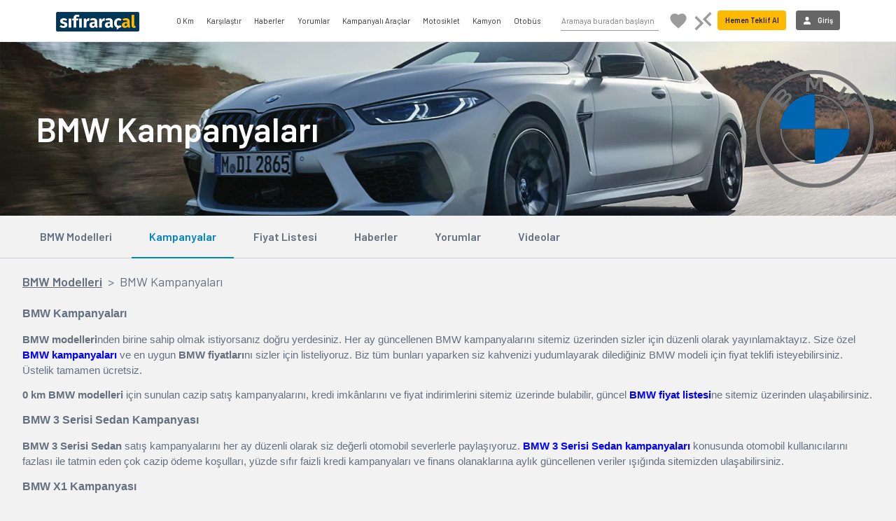

--- FILE ---
content_type: text/html; charset=utf-8
request_url: https://sifiraracal.com/bmw-kampanyalari
body_size: 69335
content:
<!DOCTYPE html>
<html>
<head>
    <meta charset='utf-8'>
    <meta http-equiv='X-UA-Compatible' content='IE=edge'>
    <meta http-equiv="content-language" content="tr">
    <meta name="language" content="tr-TR" />
    <meta name="google" value="notranslate" />
    <meta http-equiv="Content-Type" content="text/html; charset=iso-8859-9">
    <meta name="location" content="türkiye, tr, turkey" />

    <link rel="apple-touch-icon" sizes="180x180" href="/style/favicon/apple-icon-180x180.png">
    <link rel="icon" type="image/png" sizes="32x32" href="/style/favicon/favicon-32x32.png">
    <link rel="icon" type="image/png" sizes="16x16" href="/style/favicon/favicon-16x16.png">
    <link rel="mask-icon" href="/style/favicon/safari-pinned-tab.svg" color="#5bbad5">
    <link href="/Style/bootstrap-4.6.2-dist/css/bootstrap.min.css" rel="stylesheet" />
    <link rel="stylesheet" href="/Style/font-awesome-4.7.0/css/font-awesome.min.css" />

    <meta name="theme-color" content="#2e384b">
    <meta name="msapplication-navbutton-color" content="#2e384b">
    <meta name="apple-mobile-web-app-status-bar-style" content="#2e384b">
    <meta name="viewport" content="width=device-width, initial-scale=1.0, maximum-scale=1.0, user-scalable=no" />
    <meta property="fb:pages" content="571098699646908" />
    <meta name="google-site-verification" content="BB8_3rYl-BmwenQGqokV7-SL8CW5XR6_B_CgIaczDUs" />
    <meta name="yandex-verification" content="687304368a58be88" />

    <link href="/global.css?v=8z1KA-8m-oE-a_8gGlv3pcKKncMLD1G9LSMML5BCTl01" rel="stylesheet"/>

    
<title>2026 BMW Kampanyaları, Sıfır BMW Otomobil ve Araba Kampanyaları</title>
<meta name="description" content="Sıfırara&#231;al.comda 2026 BMW araba kampanyalarını inceleyip, BMW otomobil indirim ve fırsatlarından faydalanabilirsiniz.">
    
    
<meta property="og:url" content="https://sifiraracal.com/bmw-kampanyalari">
<meta property="og:type" content="website">
<meta property="og:title" content="2026 BMW Kampanyaları, Sıfır BMW Otomobil ve Araba Kampanyaları">
<meta property="og:description" content="Sıfırara&#231;al.comda 2026 BMW araba kampanyalarını inceleyip, BMW otomobil indirim ve fırsatlarından faydalanabilirsiniz.">
<meta property="og:image" content="https://sifiraracal.com/resim/markaustbanner/bmw.png">
    

<link rel="canonical" href="https://www.sifiraracal.com/bmw-kampanyalari" />
    <link href="/AracMarkalari.css?v=Yf1L9oXj-bS6yyBffi2NM230iiVqPbyaDupJaOP6Glc1" rel="stylesheet"/>

    <link href="/kampanya.css?v=192f6tUj2mVvoevtTusrU9qowCG9z5_cRC6VR05fPe41" rel="stylesheet"/>


    
    <script src="https://code.jquery.com/jquery-1.12.4.min.js" integrity="sha256-ZosEbRLbNQzLpnKIkEdrPv7lOy9C27hHQ+Xp8a4MxAQ=" crossorigin="anonymous"></script>
    
    
</head>
<body>


    <!-- Google Tag Manager -->
    <script>
        (function (w, d, s, l, i) {
            w[l] = w[l] || []; w[l].push({
                'gtm.start':
                    new Date().getTime(), event: 'gtm.js'
            }); var f = d.getElementsByTagName(s)[0],
                j = d.createElement(s), dl = l != 'dataLayer' ? '&l=' + l : ''; j.async = true; j.src =
                    'https://www.googletagmanager.com/gtm.js?id=' + i + dl; f.parentNode.insertBefore(j, f);
        })(window, document, 'script', 'dataLayer', 'GTM-PKHSSG8');</script>
    <!-- End Google Tag Manager -->
    <!-- Google Tag Manager (noscript) -->
    <noscript><iframe src="https://www.googletagmanager.com/ns.html?id=GTM-PKHSSG8" height="0" width="0" style="display:none;visibility:hidden"></iframe></noscript>
    <!-- End Google Tag Manager (noscript) -->

    <!-- Header Üstü Reklam -->
    









    <style>
    .btheaderkarsilastir, .btheaderfav {
        width: 40px;
        height: 40px;
        display: inline-block;
        margin: 23px 9px 0 0;
        border-radius: 5px;
        text-align: center;
        cursor: pointer;
    }

    .btheaderfavresim {
        background: url(/Style/ico/favori.svg);
        background-size: 100% 100%;
        height: 100%;
        position: relative;
    }

        .btheaderfavresim:hover {
            background: url(/Style/ico/favorihover.svg);
            background-size: 100% 100%;
            height: 100%;
            position: relative;
        }

            .btheaderfavresim:hover .tooltiptext, .btheaderkarsilastirresim:hover .tooltiptext {
                visibility: visible;
            }

        .btheaderfavresim .tooltiptext, .btheaderkarsilastirresim .tooltiptext {
            visibility: hidden;
            width: 150px;
            background-color: #003658;
            color: #fff;
            font-weight: bold;
            text-align: center;
            border-radius: 6px;
            padding: 5px 0;
            position: absolute;
            z-index: 1;
            top: 150%;
            left: 50%;
            height: 40px;
            line-height: 30px;
            margin-left: -75px;
        }

            .btheaderfavresim .tooltiptext::after, .btheaderkarsilastirresim .tooltiptext::after {
                content: "";
                position: absolute;
                bottom: 100%;
                left: 50%;
                margin-left: -5px;
                border-width: 5px;
                border-style: solid;
                border-color: transparent transparent black transparent;
            }

    .btheaderkarsilastirresim {
        background: url(/Style/ico/karsilastir.svg);
        background-size: 100% 100%;
        height: 100%;
        position: relative;
    }

        .btheaderkarsilastirresim:hover {
            background: url(/Style/ico/karsilastirhover.svg);
            background-size: 100% 100%;
            height: 100%;
        }

    .btheaderkarsilastir svg, .btheaderfav svg {
        width: 20px;
        height: 30px;
        vertical-align: top;
        margin-top: 5px;
    }
</style>

<header>
    <div class="limit">
        <a href="/" class="header-saa-link">
            
            <img src="/style/img/logo.png" class="lazy loading" title="sifiraracal.com" alt="Sıfıraraçal.com" />
        </a>
        <div class="globalmenu">
            <img src="/style/ico/globalmenu.svg" class="lazy" />
            <span id="globalmenuclose">X</span>
        </div>

        <ul class="headmenu1">
            <li><a href="/arac-arama-motoru">0 Km</a></li>
            
            <li><a href="/arac-karsilastirma">Karşılaştır</a></li>
            <li><a href="/otomobil-haberleri">Haberler</a></li>
            <li><a href="/otomobil-araba-yorumlari">Yorumlar</a></li>
            <li><a href="/araba-kampanyalari">Kampanyalı Araçlar</a></li>
            <li><a href="/motosiklet-fiyatlari">Motosiklet</a></li>
            <li><a href="/kamyon-arama-motoru">Kamyon</a></li>
            <li><a href="/otobus-arama-motoru">Otobüs</a></li>
            
        </ul>
        <ul class="headmenu2">
            <li><input type="text" placeholder="Aramaya buradan başlayın" id="aramakey" autocomplete="off" /></li>
            
            <li>
                <div class="btheaderfav">
                    <div class="btheaderfavresim">
                        <span class="tooltiptext">Favori Listem</span>
                    </div>
                    
                </div>
                <div class="btheaderkarsilastir">
                    <div class="btheaderkarsilastirresim">
                        <span class="tooltiptext">Karşılaştırma Listem</span>
                    </div>
                    
                </div>
            </li>
            <li><div class="bthead bthizliteklifal hizliteklifal">Hemen Teklif Al</div></li>
                <li><a href="/giris"><div class="bthead btgirisyap"><img src="/style/ico/user.svg" />Giriş</div></a></li>
        </ul>

        <div class="stickyteklif bthizliteklifal hizliteklifal">
          <i class="fa fa-file-text-o" aria-hidden="true"></i>&nbsp; Hemen Teklif Al
       </div>
    </div>
</header>







    




    


<div class="markalogo">
    <div class="markaustbanner-wrapper">

        
        <picture>
            <source data-srcset="/resim/markaustbanner/bmw.webp" type="image/webp">
            <source data-srcset="/resim/markaustbanner/bmw.png" type="image/png">
            <img data-src="/resim/markaustbanner/bmw.png" class="lazy" alt="" title="BMW">
        </picture>
    </div>
    <div class="limit">
        <div class="markaadi-markalogo-wrapper">
            <div><h1>BMW Kampanyaları</h1></div>
            


            <div class="markalogo-wrapper">
                <picture>
                    <source data-srcset="/resim/markaLogolari/bmw.webp" type="image/webp">
                    <source data-srcset="/resim/markaLogolari/bmw.png" type="image/png">
                    <img data-src="/resim/markaLogolari/bmw.png" class="lazy" alt="" title="BMW" onerror="this.style.display='none'">
                </picture>
            </div>
        </div>
        
    </div>
</div>
<div class="clear"></div>




<div class="icmenu">
    <div class="limit">
        <nav>
            <a href="/bmw-modelleri">BMW Modelleri</a>
            <a href="/bmw-kampanyalari" class="aktif">Kampanyalar</a>
            <a href="/bmw-fiyat-listesi">Fiyat Listesi</a>
            <a href="/bmw-haberleri">Haberler</a>
            <a href="/bmw-yorumlari">Yorumlar</a>
            <a href="/bmw-videolari">Videolar</a>
        </nav>
    </div>
</div>

<div class="limit breadcrumb-wrapper">
    <a href="bmw-modelleri">BMW Modelleri</a><span>&nbsp;&nbsp;&gt;&nbsp;&nbsp;</span><span>BMW Kampanyaları</span>
</div>


<div class="limit"><h2 style="font-family: Calibri, sans-serif; margin: 0px 0px 13.3333px;">BMW Kampanyaları</h2>  <p style="font-size: 14.6667px; font-family: Calibri, sans-serif; margin: 0px 0px 13.3333px;"><strong>BMW modelleri</strong>nden birine sahip olmak istiyorsanız doğru yerdesiniz. Her ay güncellenen BMW kampanyalarını sitemiz üzerinden sizler için düzenli olarak yayınlamaktayız. Size özel <a href="https://sifiraracal.com/bmw-kampanyalari" style="color: #0000ff;"><strong>BMW kampanyaları</strong></a> ve en uygun <strong>BMW fiyatları</strong>nı sizler için listeliyoruz. Biz tüm bunları yaparken siz kahvenizi yudumlayarak dilediğiniz BMW modeli için fiyat teklifi isteyebilirsiniz. Üstelik tamamen ücretsiz.</p>  <p style="font-size: 14.6667px; font-family: Calibri, sans-serif; margin: 0px 0px 13.3333px;"><strong>0 km BMW modelleri</strong> için sunulan cazip satış kampanyalarını, kredi imkânlarını ve fiyat indirimlerini sitemiz üzerinde bulabilir, güncel <a href="https://sifiraracal.com/bmw-fiyat-listesi" style="color: #0000ff;"><strong>BMW fiyat listesi</strong></a>ne sitemiz üzerinden ulaşabilirsiniz.</p>  <h3 style="font-family: Calibri, sans-serif; margin: 0px 0px 13.3333px;">BMW 3 Serisi Sedan Kampanyası</h3>  <p style="font-size: 14.6667px; font-family: Calibri, sans-serif; margin: 0px 0px 13.3333px;"><strong>BMW 3 Serisi Sedan&nbsp;</strong>satış kampanyalarını her ay düzenli olarak siz değerli otomobil severlerle paylaşıyoruz. <a href="https://sifiraracal.com/bmw-modelleri/3-serisi-sedan-kampanyalari" style="color: #0000ff;"><strong>BMW 3 Serisi Sedan kampanyaları</strong></a> konusunda otomobil kullanıcılarını fazlası ile tatmin eden çok cazip ödeme koşulları, yüzde sıfır faizli kredi kampanyaları ve finans olanaklarına aylık güncellenen veriler ışığında sitemizden ulaşabilirsiniz.</p>  <h3 style="font-family: Calibri, sans-serif; margin: 0px 0px 13.3333px;">BMW X1 Kampanyası</h3>  <p style="font-size: 14.6667px; font-family: Calibri, sans-serif; margin: 0px 0px 13.3333px;"><strong>BMW X1&nbsp;</strong>kampanyalarını her ay düzenli olarak siz değerli otomobil severlerle paylaşıyoruz. <a href="https://sifiraracal.com/bmw-modelleri/x1-kampanyalari" style="color: #0000ff;"><strong>BMW X1 kampanyaları</strong></a> konusunda otomobil kullanıcılarını fazlası ile tatmin eden çok cazip ödeme koşulları, yüzde sıfır faizli kredi kampanyaları ve finans olanaklarına aylık güncellenen veriler ışığında sitemizden ulaşabilirsiniz.</p></div>








    <footer>
    
    <div class="limit">
        <div class="tabsbt">
            <div class="tabbt">0 KM</div>
            <div class="tabbt">Fiyat Listesi</div>
            <div class="tabbt">Haberler</div>
        </div>
        <div class="tabs">
            <div class="tab">
                    <a href="/alfa-romeo-modelleri" title="0 Km Alfa Romeo" alt="0 Km Alfa Romeo">0 Km Alfa Romeo</a>
                    <a href="/audi-modelleri" title="0 Km Audi" alt="0 Km Audi">0 Km Audi</a>
                    <a href="/bmw-modelleri" title="0 Km BMW" alt="0 Km BMW">0 Km BMW</a>
                    <a href="/byd-modelleri" title="0 Km Byd" alt="0 Km Byd">0 Km Byd</a>
                    <a href="/chery-modelleri" title="0 Km Chery" alt="0 Km Chery">0 Km Chery</a>
                    <a href="/citroen-modelleri" title="0 Km Citroen" alt="0 Km Citroen">0 Km Citroen</a>
                    <a href="/cupra-modelleri" title="0 Km Cupra" alt="0 Km Cupra">0 Km Cupra</a>
                    <a href="/dacia-modelleri" title="0 Km Dacia" alt="0 Km Dacia">0 Km Dacia</a>
                    <a href="/dfsk-modelleri" title="0 Km DFSK" alt="0 Km DFSK">0 Km DFSK</a>
                    <a href="/ds-automobiles-modelleri" title="0 Km DS Automobiles" alt="0 Km DS Automobiles">0 Km DS Automobiles</a>
                    <a href="/fiat-modelleri" title="0 Km Fiat" alt="0 Km Fiat">0 Km Fiat</a>
                    <a href="/ford-modelleri" title="0 Km Ford" alt="0 Km Ford">0 Km Ford</a>
                    <a href="/gazelle-modelleri" title="0 Km Gazelle" alt="0 Km Gazelle">0 Km Gazelle</a>
                    <a href="/honda-modelleri" title="0 Km Honda" alt="0 Km Honda">0 Km Honda</a>
                    <a href="/hyundai-modelleri" title="0 Km Hyundai" alt="0 Km Hyundai">0 Km Hyundai</a>
                    <a href="/isuzu-modelleri" title="0 Km Isuzu" alt="0 Km Isuzu">0 Km Isuzu</a>
                    <a href="/jaguar-modelleri" title="0 Km Jaguar" alt="0 Km Jaguar">0 Km Jaguar</a>
                    <a href="/jeep-modelleri" title="0 Km Jeep" alt="0 Km Jeep">0 Km Jeep</a>
                    <a href="/kia-modelleri" title="0 Km Kia" alt="0 Km Kia">0 Km Kia</a>
                    <a href="/land-rover-modelleri" title="0 Km Land Rover" alt="0 Km Land Rover">0 Km Land Rover</a>
                    <a href="/leapmotor-modelleri" title="0 Km Leapmotor" alt="0 Km Leapmotor">0 Km Leapmotor</a>
                    <a href="/lexus-modelleri" title="0 Km Lexus" alt="0 Km Lexus">0 Km Lexus</a>
                    <a href="/maserati-modelleri" title="0 Km Maserati" alt="0 Km Maserati">0 Km Maserati</a>
                    <a href="/maxus-modelleri" title="0 Km Maxus" alt="0 Km Maxus">0 Km Maxus</a>
                    <a href="/mercedes-modelleri" title="0 Km Mercedes" alt="0 Km Mercedes">0 Km Mercedes</a>
                    <a href="/mg-modelleri" title="0 Km MG" alt="0 Km MG">0 Km MG</a>
                    <a href="/mini-modelleri" title="0 Km Mini" alt="0 Km Mini">0 Km Mini</a>
                    <a href="/nieve-modelleri" title="0 Km Nieve" alt="0 Km Nieve">0 Km Nieve</a>
                    <a href="/nissan-modelleri" title="0 Km Nissan" alt="0 Km Nissan">0 Km Nissan</a>
                    <a href="/opel-modelleri" title="0 Km Opel" alt="0 Km Opel">0 Km Opel</a>
                    <a href="/peugeot-modelleri" title="0 Km Peugeot" alt="0 Km Peugeot">0 Km Peugeot</a>
                    <a href="/renault-modelleri" title="0 Km Renault" alt="0 Km Renault">0 Km Renault</a>
                    <a href="/seat-modelleri" title="0 Km Seat" alt="0 Km Seat">0 Km Seat</a>
                    <a href="/skoda-modelleri" title="0 Km Skoda" alt="0 Km Skoda">0 Km Skoda</a>
                    <a href="/skywell-modelleri" title="0 Km Skywell" alt="0 Km Skywell">0 Km Skywell</a>
                    <a href="/ssangyong-modelleri" title="0 Km Ssangyong" alt="0 Km Ssangyong">0 Km Ssangyong</a>
                    <a href="/subaru-modelleri" title="0 Km Subaru" alt="0 Km Subaru">0 Km Subaru</a>
                    <a href="/suzuki-modelleri" title="0 Km Suzuki" alt="0 Km Suzuki">0 Km Suzuki</a>
                    <a href="/tesla-modelleri" title="0 Km Tesla" alt="0 Km Tesla">0 Km Tesla</a>
                    <a href="/togg-modelleri" title="0 Km Togg" alt="0 Km Togg">0 Km Togg</a>
                    <a href="/toyota-modelleri" title="0 Km Toyota" alt="0 Km Toyota">0 Km Toyota</a>
                    <a href="/volkswagen-modelleri" title="0 Km Volkswagen" alt="0 Km Volkswagen">0 Km Volkswagen</a>
                    <a href="/volvo-modelleri" title="0 Km Volvo" alt="0 Km Volvo">0 Km Volvo</a>
                    <a href="/voyah-modelleri" title="0 Km Voyah" alt="0 Km Voyah">0 Km Voyah</a>
                    <a href="/yudo-modelleri" title="0 Km Yudo" alt="0 Km Yudo">0 Km Yudo</a>
            </div>
            <div class="tab">
                    <a href="/alfa-romeo-fiyat-listesi" title="Alfa Romeo Fiyat Listesi" alt="Alfa Romeo Fiyat Listesi">Alfa Romeo Fiyat Listesi</a>
                    <a href="/audi-fiyat-listesi" title="Audi Fiyat Listesi" alt="Audi Fiyat Listesi">Audi Fiyat Listesi</a>
                    <a href="/bmw-fiyat-listesi" title="BMW Fiyat Listesi" alt="BMW Fiyat Listesi">BMW Fiyat Listesi</a>
                    <a href="/byd-fiyat-listesi" title="Byd Fiyat Listesi" alt="Byd Fiyat Listesi">Byd Fiyat Listesi</a>
                    <a href="/chery-fiyat-listesi" title="Chery Fiyat Listesi" alt="Chery Fiyat Listesi">Chery Fiyat Listesi</a>
                    <a href="/citroen-fiyat-listesi" title="Citroen Fiyat Listesi" alt="Citroen Fiyat Listesi">Citroen Fiyat Listesi</a>
                    <a href="/cupra-fiyat-listesi" title="Cupra Fiyat Listesi" alt="Cupra Fiyat Listesi">Cupra Fiyat Listesi</a>
                    <a href="/dacia-fiyat-listesi" title="Dacia Fiyat Listesi" alt="Dacia Fiyat Listesi">Dacia Fiyat Listesi</a>
                    <a href="/dfsk-fiyat-listesi" title="DFSK Fiyat Listesi" alt="DFSK Fiyat Listesi">DFSK Fiyat Listesi</a>
                    <a href="/ds-automobiles-fiyat-listesi" title="DS Automobiles Fiyat Listesi" alt="DS Automobiles Fiyat Listesi">DS Automobiles Fiyat Listesi</a>
                    <a href="/fiat-fiyat-listesi" title="Fiat Fiyat Listesi" alt="Fiat Fiyat Listesi">Fiat Fiyat Listesi</a>
                    <a href="/ford-fiyat-listesi" title="Ford Fiyat Listesi" alt="Ford Fiyat Listesi">Ford Fiyat Listesi</a>
                    <a href="/gazelle-fiyat-listesi" title="Gazelle Fiyat Listesi" alt="Gazelle Fiyat Listesi">Gazelle Fiyat Listesi</a>
                    <a href="/honda-fiyat-listesi" title="Honda Fiyat Listesi" alt="Honda Fiyat Listesi">Honda Fiyat Listesi</a>
                    <a href="/hyundai-fiyat-listesi" title="Hyundai Fiyat Listesi" alt="Hyundai Fiyat Listesi">Hyundai Fiyat Listesi</a>
                    <a href="/isuzu-fiyat-listesi" title="Isuzu Fiyat Listesi" alt="Isuzu Fiyat Listesi">Isuzu Fiyat Listesi</a>
                    <a href="/jaguar-fiyat-listesi" title="Jaguar Fiyat Listesi" alt="Jaguar Fiyat Listesi">Jaguar Fiyat Listesi</a>
                    <a href="/jeep-fiyat-listesi" title="Jeep Fiyat Listesi" alt="Jeep Fiyat Listesi">Jeep Fiyat Listesi</a>
                    <a href="/kia-fiyat-listesi" title="Kia Fiyat Listesi" alt="Kia Fiyat Listesi">Kia Fiyat Listesi</a>
                    <a href="/land-rover-fiyat-listesi" title="Land Rover Fiyat Listesi" alt="Land Rover Fiyat Listesi">Land Rover Fiyat Listesi</a>
                    <a href="/leapmotor-fiyat-listesi" title="Leapmotor Fiyat Listesi" alt="Leapmotor Fiyat Listesi">Leapmotor Fiyat Listesi</a>
                    <a href="/lexus-fiyat-listesi" title="Lexus Fiyat Listesi" alt="Lexus Fiyat Listesi">Lexus Fiyat Listesi</a>
                    <a href="/maserati-fiyat-listesi" title="Maserati Fiyat Listesi" alt="Maserati Fiyat Listesi">Maserati Fiyat Listesi</a>
                    <a href="/maxus-fiyat-listesi" title="Maxus Fiyat Listesi" alt="Maxus Fiyat Listesi">Maxus Fiyat Listesi</a>
                    <a href="/mercedes-fiyat-listesi" title="Mercedes Fiyat Listesi" alt="Mercedes Fiyat Listesi">Mercedes Fiyat Listesi</a>
                    <a href="/mg-fiyat-listesi" title="MG Fiyat Listesi" alt="MG Fiyat Listesi">MG Fiyat Listesi</a>
                    <a href="/mini-fiyat-listesi" title="Mini Fiyat Listesi" alt="Mini Fiyat Listesi">Mini Fiyat Listesi</a>
                    <a href="/nieve-fiyat-listesi" title="Nieve Fiyat Listesi" alt="Nieve Fiyat Listesi">Nieve Fiyat Listesi</a>
                    <a href="/nissan-fiyat-listesi" title="Nissan Fiyat Listesi" alt="Nissan Fiyat Listesi">Nissan Fiyat Listesi</a>
                    <a href="/opel-fiyat-listesi" title="Opel Fiyat Listesi" alt="Opel Fiyat Listesi">Opel Fiyat Listesi</a>
                    <a href="/peugeot-fiyat-listesi" title="Peugeot Fiyat Listesi" alt="Peugeot Fiyat Listesi">Peugeot Fiyat Listesi</a>
                    <a href="/renault-fiyat-listesi" title="Renault Fiyat Listesi" alt="Renault Fiyat Listesi">Renault Fiyat Listesi</a>
                    <a href="/seat-fiyat-listesi" title="Seat Fiyat Listesi" alt="Seat Fiyat Listesi">Seat Fiyat Listesi</a>
                    <a href="/skoda-fiyat-listesi" title="Skoda Fiyat Listesi" alt="Skoda Fiyat Listesi">Skoda Fiyat Listesi</a>
                    <a href="/skywell-fiyat-listesi" title="Skywell Fiyat Listesi" alt="Skywell Fiyat Listesi">Skywell Fiyat Listesi</a>
                    <a href="/ssangyong-fiyat-listesi" title="Ssangyong Fiyat Listesi" alt="Ssangyong Fiyat Listesi">Ssangyong Fiyat Listesi</a>
                    <a href="/subaru-fiyat-listesi" title="Subaru Fiyat Listesi" alt="Subaru Fiyat Listesi">Subaru Fiyat Listesi</a>
                    <a href="/suzuki-fiyat-listesi" title="Suzuki Fiyat Listesi" alt="Suzuki Fiyat Listesi">Suzuki Fiyat Listesi</a>
                    <a href="/tesla-fiyat-listesi" title="Tesla Fiyat Listesi" alt="Tesla Fiyat Listesi">Tesla Fiyat Listesi</a>
                    <a href="/togg-fiyat-listesi" title="Togg Fiyat Listesi" alt="Togg Fiyat Listesi">Togg Fiyat Listesi</a>
                    <a href="/toyota-fiyat-listesi" title="Toyota Fiyat Listesi" alt="Toyota Fiyat Listesi">Toyota Fiyat Listesi</a>
                    <a href="/volkswagen-fiyat-listesi" title="Volkswagen Fiyat Listesi" alt="Volkswagen Fiyat Listesi">Volkswagen Fiyat Listesi</a>
                    <a href="/volvo-fiyat-listesi" title="Volvo Fiyat Listesi" alt="Volvo Fiyat Listesi">Volvo Fiyat Listesi</a>
                    <a href="/voyah-fiyat-listesi" title="Voyah Fiyat Listesi" alt="Voyah Fiyat Listesi">Voyah Fiyat Listesi</a>
                    <a href="/yudo-fiyat-listesi" title="Yudo Fiyat Listesi" alt="Yudo Fiyat Listesi">Yudo Fiyat Listesi</a>
            </div>
            <div class="tab">
                    <a href="/alfa-romeo-haberleri" title="Alfa Romeo Haberleri" alt="Alfa Romeo Haberleri">Alfa Romeo Haberleri</a>
                    <a href="/audi-haberleri" title="Audi Haberleri" alt="Audi Haberleri">Audi Haberleri</a>
                    <a href="/bmw-haberleri" title="BMW Haberleri" alt="BMW Haberleri">BMW Haberleri</a>
                    <a href="/byd-haberleri" title="Byd Haberleri" alt="Byd Haberleri">Byd Haberleri</a>
                    <a href="/chery-haberleri" title="Chery Haberleri" alt="Chery Haberleri">Chery Haberleri</a>
                    <a href="/citroen-haberleri" title="Citroen Haberleri" alt="Citroen Haberleri">Citroen Haberleri</a>
                    <a href="/cupra-haberleri" title="Cupra Haberleri" alt="Cupra Haberleri">Cupra Haberleri</a>
                    <a href="/dacia-haberleri" title="Dacia Haberleri" alt="Dacia Haberleri">Dacia Haberleri</a>
                    <a href="/dfsk-haberleri" title="DFSK Haberleri" alt="DFSK Haberleri">DFSK Haberleri</a>
                    <a href="/ds-automobiles-haberleri" title="DS Automobiles Haberleri" alt="DS Automobiles Haberleri">DS Automobiles Haberleri</a>
                    <a href="/fiat-haberleri" title="Fiat Haberleri" alt="Fiat Haberleri">Fiat Haberleri</a>
                    <a href="/ford-haberleri" title="Ford Haberleri" alt="Ford Haberleri">Ford Haberleri</a>
                    <a href="/gazelle-haberleri" title="Gazelle Haberleri" alt="Gazelle Haberleri">Gazelle Haberleri</a>
                    <a href="/honda-haberleri" title="Honda Haberleri" alt="Honda Haberleri">Honda Haberleri</a>
                    <a href="/hyundai-haberleri" title="Hyundai Haberleri" alt="Hyundai Haberleri">Hyundai Haberleri</a>
                    <a href="/isuzu-haberleri" title="Isuzu Haberleri" alt="Isuzu Haberleri">Isuzu Haberleri</a>
                    <a href="/jaguar-haberleri" title="Jaguar Haberleri" alt="Jaguar Haberleri">Jaguar Haberleri</a>
                    <a href="/jeep-haberleri" title="Jeep Haberleri" alt="Jeep Haberleri">Jeep Haberleri</a>
                    <a href="/kia-haberleri" title="Kia Haberleri" alt="Kia Haberleri">Kia Haberleri</a>
                    <a href="/land-rover-haberleri" title="Land Rover Haberleri" alt="Land Rover Haberleri">Land Rover Haberleri</a>
                    <a href="/leapmotor-haberleri" title="Leapmotor Haberleri" alt="Leapmotor Haberleri">Leapmotor Haberleri</a>
                    <a href="/lexus-haberleri" title="Lexus Haberleri" alt="Lexus Haberleri">Lexus Haberleri</a>
                    <a href="/maserati-haberleri" title="Maserati Haberleri" alt="Maserati Haberleri">Maserati Haberleri</a>
                    <a href="/maxus-haberleri" title="Maxus Haberleri" alt="Maxus Haberleri">Maxus Haberleri</a>
                    <a href="/mercedes-haberleri" title="Mercedes Haberleri" alt="Mercedes Haberleri">Mercedes Haberleri</a>
                    <a href="/mg-haberleri" title="MG Haberleri" alt="MG Haberleri">MG Haberleri</a>
                    <a href="/mini-haberleri" title="Mini Haberleri" alt="Mini Haberleri">Mini Haberleri</a>
                    <a href="/nieve-haberleri" title="Nieve Haberleri" alt="Nieve Haberleri">Nieve Haberleri</a>
                    <a href="/nissan-haberleri" title="Nissan Haberleri" alt="Nissan Haberleri">Nissan Haberleri</a>
                    <a href="/opel-haberleri" title="Opel Haberleri" alt="Opel Haberleri">Opel Haberleri</a>
                    <a href="/peugeot-haberleri" title="Peugeot Haberleri" alt="Peugeot Haberleri">Peugeot Haberleri</a>
                    <a href="/renault-haberleri" title="Renault Haberleri" alt="Renault Haberleri">Renault Haberleri</a>
                    <a href="/seat-haberleri" title="Seat Haberleri" alt="Seat Haberleri">Seat Haberleri</a>
                    <a href="/skoda-haberleri" title="Skoda Haberleri" alt="Skoda Haberleri">Skoda Haberleri</a>
                    <a href="/skywell-haberleri" title="Skywell Haberleri" alt="Skywell Haberleri">Skywell Haberleri</a>
                    <a href="/ssangyong-haberleri" title="Ssangyong Haberleri" alt="Ssangyong Haberleri">Ssangyong Haberleri</a>
                    <a href="/subaru-haberleri" title="Subaru Haberleri" alt="Subaru Haberleri">Subaru Haberleri</a>
                    <a href="/suzuki-haberleri" title="Suzuki Haberleri" alt="Suzuki Haberleri">Suzuki Haberleri</a>
                    <a href="/tesla-haberleri" title="Tesla Haberleri" alt="Tesla Haberleri">Tesla Haberleri</a>
                    <a href="/togg-haberleri" title="Togg Haberleri" alt="Togg Haberleri">Togg Haberleri</a>
                    <a href="/toyota-haberleri" title="Toyota Haberleri" alt="Toyota Haberleri">Toyota Haberleri</a>
                    <a href="/volkswagen-haberleri" title="Volkswagen Haberleri" alt="Volkswagen Haberleri">Volkswagen Haberleri</a>
                    <a href="/volvo-haberleri" title="Volvo Haberleri" alt="Volvo Haberleri">Volvo Haberleri</a>
                    <a href="/voyah-haberleri" title="Voyah Haberleri" alt="Voyah Haberleri">Voyah Haberleri</a>
                    <a href="/yudo-haberleri" title="Yudo Haberleri" alt="Yudo Haberleri">Yudo Haberleri</a>
                
                <a href="/yerli-otomobil-haberleri" title="Yerli Otomobil Haberleri" alt="Yerli Otomobil Haberleri">Yerli Otomobil Haberleri</a>
            </div>
        </div>
    </div>

    
    <div class="mavi lazy" data-bg="/style/img/footer-world-map.png">
        <div class="limit">
            <div>
                <div>Markalar</div>
                <a href="/renault-modelleri" alt="renault" title="renault">RENAULT</a>
                <a href="/fiat-modelleri" alt="fiat" title="fiat">FİAT</a>
                <a href="/ford-modelleri" alt="ford" title="ford">FORD</a>
                <a href="/dacia-modelleri" alt="dacia" title="dacia">DACİA</a>
                <a href="/peugeot-modelleri" alt="peugeot" title="peugeot">PEUGEOT</a>
                <a href="/toyota-modelleri" alt="toyota" title="toyota">TOYOTA</a>
                <a href="/honda-modelleri" alt="honda" title="honda">HONDA</a>
                <a href="/citroen-modelleri" alt="citroen" title="citroen">CİTROEN</a>
                <a href="/mazda-modelleri" alt="mazda" title="mazda">MAZDA</a>
                <a href="/hyundai-modelleri" alt="hyundai" title="hyundai">HYUNDAİ</a>
                <a href="/volkswagen-modelleri" alt="volkswagen" title="volkswagen">VOLKSWAGEN</a>
                <a href="/skoda-modelleri" alt="skoda" title="skoda">SKODA</a>
            </div>
            <div>
                <div>Araç Bul</div>
                <a href="/arac-arama-motoru">Araç Bul</a>
            </div>
            <!-- <div> -->
                <!-- <div>Dersigo</div> -->
                <!-- <a href="https://www.dersigo.com/lgs-2026">LGS Dersleri</a> -->
                <!-- <a href="https://www.dersigo.com/yks-2026">YKS Dersleri</a> -->
                <!-- <a title="YKS Puan Hesaplama" href="https://www.dersigo.com/yks-puan-hesaplama">YKS Puan Hesaplama</a> -->
                <!-- <a title="LGS Puan Hesaplama" href="https://www.dersigo.com/lgs-puan-hesaplama">LGS Puan Hesaplama</a>                                 -->
            <!-- </div> -->
            <div>
                <div>Hizmetlerimiz</div>
                <a href="/giris">Ücretsiz Üye Ol</a>
                <a href="#">Aracım Ne Kadar Eder</a>
				<a title="Twin Up" href="https://www.twinup.io">Twin Up</a>
				<a title="Digital Twin" href="https://www.twinup.io/digital-city/">Digital Twin</a>
            </div>
            <div class="footerhaberler">
                <div class="baslik">GÜNCEL OTOMOTİV HABERLERİ</div>
                <div class="column">
                        <a href="/opel-haberleri/2026-opel-firsatlari/16560"> <div></div>2026 Opel Fırsatları </a>
                        <a href="/skoda-haberleri/cek-celiginin-peak-noktasi--skoda-peak/16559"> <div></div>&#199;ek &#199;eliğinin Peak Noktası: Skoda Peak </a>
                        <a href="/renault-haberleri/renault-filante-tanitildi/16558"> <div></div>Renault Filante Tanıtıldı </a>
                        <a href="/kia-haberleri/ev2-bruksel’de-tanitildi/16557"> <div></div>EV2 Br&#252;ksel’de Tanıtıldı </a>
                        <a href="/otomobil-haberleri/volkswagen’in-yeni-luks-suv-modeli/16556"> <div></div>Volkswagen’in Yeni L&#252;ks SUV Modeli </a>
                        <a href="/peugeot-haberleri/peugeot-408’i-yeniledi/16555"> <div></div>Peugeot 408’i Yeniledi </a>
                </div>
                <div class="column">
                        <a href="/dacia-haberleri/yeni-sandero-dacia-bayilerinde/16554"> <div></div>Yeni Sandero Dacia Bayilerinde </a>
                        <a href="/otomobil-haberleri/arazi-savaslari-kizisiyor--2026-toyota-land-cruiser-vs--mitsubishi-pajero/16553"> <div></div>Arazi Savaşları Kızışıyor: 2026 Toyota Land Cruiser vs. Mitsubishi Pajero </a>
                        <a href="/renault-haberleri/renault’nun-elektrikli-arac-merkezi/16552"> <div></div>Renault’nun Elektrikli Ara&#231; Merkezi </a>
                        <a href="/otomobil-haberleri/2025-otomotiv-raporu/16550"> <div></div>2025 Otomotiv Raporu </a>
                        <a href="/otomobil-haberleri/elektrikli-araclarda-2026-beklentileri/16549"> <div></div>Elektrikli Ara&#231;larda 2026 Beklentileri </a>
                        <a href="/otomobil-haberleri/pajero-geri-geliyor/16548"> <div></div>Pajero Geri Geliyor </a>
                </div>
            </div>
        </div>

        <div class="sosyal">
            <div class="limit">
                <span>&copy; copyright sifiraracal.com 2015-2026</span>
                <span>|</span>
                <a href="/iletisim" title="İletişim" alt="İletişim">İletişim</a>
                <span>|</span>
                <a href="/yardim/gizlilik-sozlesmesi" title="Gizlilik" alt="Gizlilik">Gizlilik</a>
                <span>|</span>
                <a href="/yardim/kvkk" title="KVKK" alt="KVKK">KVKK</a>
                <div class="sosyalicon">
                    <a href="https://www.facebook.com/sifiraracal" onclick="this.target='_blank';">
                        <svg version="1.1"
                             xmlns="http://www.w3.org/2000/svg" xmlns:xlink="http://www.w3.org/1999/xlink"
                             viewBox="0 0 546.773 546.773" xml:space="preserve">
                        <g>
                        <g>
                        <path d="M382.1,0h-56.953c-43.574,0-74.872,10.343-93.893,31.022c-19.027,20.686-28.532,51.151-28.532,91.408v38.373c0,10.141-8.219,18.36-18.36,18.36H164.68c-10.141,0-18.36,8.219-18.36,18.36v57.503c0,10.141,8.219,18.36,18.36,18.36h19.682c10.141,0,18.36,8.219,18.36,18.36v236.666c0,10.141,8.219,18.36,18.36,18.36h76.414c10.141,0,18.36-8.22,18.36-18.36V291.747c0-10.142,8.22-18.36,18.36-18.36h38.592c10.142,0,19.224-8.176,20.289-18.256l6.095-57.712c1.065-10.085-6.291-18.256-16.433-18.256h-48.549c-10.141,0-18.36-8.219-18.36-18.36v-28.752c0-7.075,0.331-12.552,0.997-16.426c0.661-3.868,2.154-7.681,4.48-11.445c2.319-3.757,6.083-6.358,11.279-7.797c5.195-1.438,12.111-2.16,20.734-2.16h28.752c10.141,0,18.359-8.219,18.359-18.36V18.36C400.459,8.219,392.24,0,382.1,0z" />
                                </g>
                            </g>
                        </svg>
                    </a>
                    <a href="https://twitter.com/sifiraracal" onclick="this.target='_blank';">
                        <svg version="1.1"
                             xmlns="http://www.w3.org/2000/svg" xmlns:xlink="http://www.w3.org/1999/xlink"
                             viewBox="0 0 512 512" xml:space="preserve">
                        <g>
                        <g>
                        <path d="M512,97.248c-19.04,8.352-39.328,13.888-60.48,16.576c21.76-12.992,38.368-33.408,46.176-58.016c-20.288,12.096-42.688,20.64-66.56,25.408C411.872,60.704,384.416,48,354.464,48c-58.112,0-104.896,47.168-104.896,104.992	c0,8.32,0.704,16.32,2.432,23.936c-87.264-4.256-164.48-46.08-216.352-109.792c-9.056,15.712-14.368,33.696-14.368,53.056c0,36.352,18.72,68.576,46.624,87.232c-16.864-0.32-33.408-5.216-47.424-12.928c0,0.32,0,0.736,0,1.152	c0,51.008,36.384,93.376,84.096,103.136c-8.544,2.336-17.856,3.456-27.52,3.456c-6.72,0-13.504-0.384-19.872-1.792c13.6,41.568,52.192,72.128,98.08,73.12c-35.712,27.936-81.056,44.768-130.144,44.768c-8.608,0-16.864-0.384-25.12-1.44	C46.496,446.88,101.6,464,161.024,464c193.152,0,298.752-160,298.752-298.688c0-4.64-0.16-9.12-0.384-13.568C480.224,136.96,497.728,118.496,512,97.248z" />
                                </g>
                            </g>
                        </svg>
                    </a>
                    <a href="https://www.instagram.com/sifiraracalcom/" onclick="this.target='_blank';">
                        <svg viewBox="0 0 512.00096 512.00096" xmlns="http://www.w3.org/2000/svg">
                            <path d="m373.40625 0h-234.8125c-76.421875 0-138.59375 62.171875-138.59375 138.59375v234.816406c0 76.417969 62.171875 138.589844 138.59375 138.589844h234.816406c76.417969 0 138.589844-62.171875 138.589844-138.589844v-234.816406c0-76.421875-62.171875-138.59375-138.59375-138.59375zm-117.40625 395.996094c-77.195312 0-139.996094-62.800782-139.996094-139.996094s62.800782-139.996094 139.996094-139.996094 139.996094 62.800782 139.996094 139.996094-62.800782 139.996094-139.996094 139.996094zm143.34375-246.976563c-22.8125 0-41.367188-18.554687-41.367188-41.367187s18.554688-41.371094 41.367188-41.371094 41.371094 18.558594 41.371094 41.371094-18.558594 41.367187-41.371094 41.367187zm0 0" />
                            <path d="m256 146.019531c-60.640625 0-109.980469 49.335938-109.980469 109.980469 0 60.640625 49.339844 109.980469 109.980469 109.980469 60.644531 0 109.980469-49.339844 109.980469-109.980469 0-60.644531-49.335938-109.980469-109.980469-109.980469zm0 0" />
                            <path d="m399.34375 96.300781c-6.257812 0-11.351562 5.09375-11.351562 11.351563 0 6.257812 5.09375 11.351562 11.351562 11.351562 6.261719 0 11.355469-5.089844 11.355469-11.351562 0-6.261719-5.09375-11.351563-11.355469-11.351563zm0 0" />
                        </svg>
                    </a>
                    <a href="https://www.youtube.com/user/sifirarac" onclick="this.target='_blank';">
                        <svg version="1.1"
                             xmlns="http://www.w3.org/2000/svg" xmlns:xlink="http://www.w3.org/1999/xlink"
                             viewBox="0 0 512 512" xml:space="preserve">
                        <g>
                        <g>
                        <path d="M490.24,113.92c-13.888-24.704-28.96-29.248-59.648-30.976C399.936,80.864,322.848,80,256.064,80c-66.912,0-144.032,0.864-174.656,2.912c-30.624,1.76-45.728,6.272-59.744,31.008C7.36,138.592,0,181.088,0,255.904C0,255.968,0,256,0,256c0,0.064,0,0.096,0,0.096v0.064c0,74.496,7.36,117.312,21.664,141.728c14.016,24.704,29.088,29.184,59.712,31.264C112.032,430.944,189.152,432,256.064,432c66.784,0,143.872-1.056,174.56-2.816c30.688-2.08,45.76-6.56,59.648-31.264C504.704,373.504,512,330.688,512,256.192c0,0,0-0.096,0-0.16c0,0,0-0.064,0-0.096C512,181.088,504.704,138.592,490.24,113.92z M192,352V160l160,96L192,352z" />
                                </g>
                            </g>
                        </svg>
                    </a>
                </div>
            </div>
        </div>
    </div>


    <div style="opacity:0;width:0;height:0;position: relative;overflow: hidden;">
        <!-- impration codes -->
        

<div style="opacity:0;width:0;height:0;position: relative;overflow: hidden;">
    
<!--dersigoyks-->



<!--dersigolab-->



<!--ZFBGENBEL-->



<!--tib-->
<IMG SRC="https://ad.doubleclick.net/ddm/trackimp/N360802.3435042ADBREAK/B34910768.437309710;dc_trk_aid=630732453;dc_trk_cid=247690021;ord=[timestamp];dc_lat=;dc_rdid=;tag_for_child_directed_treatment=;tfua=;gdpr=${GDPR};gdpr_consent=${GDPR_CONSENT_755};ltd=;dc_tdv=1?" attributionsrc BORDER="0" HEIGHT="1" WIDTH="1" ALT="Advertisement">


<!--okulbul maksimum/okulbultibkategori-->
<IMG SRC="https://ad.doubleclick.net/ddm/trackimp/N360802.5734171OKULBUL/B34935425.437967176;dc_trk_aid=631056755;dc_trk_cid=248007713;ord=[timestamp];dc_lat=;dc_rdid=;tag_for_child_directed_treatment=;tfua=;gdpr=${GDPR};gdpr_consent=${GDPR_CONSENT_755};ltd=;dc_tdv=1?" attributionsrc BORDER="0" HEIGHT="1" WIDTH="1" ALT="Advertisement">

<IMG SRC="https://ad.doubleclick.net/ddm/trackimp/N360802.5734171OKULBUL/B34935356.438290570;dc_trk_aid=631418087;dc_trk_cid=248923305;ord=[timestamp];dc_lat=;dc_rdid=;tag_for_child_directed_treatment=;tfua=;gdpr=${GDPR};gdpr_consent=${GDPR_CONSENT_755};ltd=;dc_tdv=1?" attributionsrc BORDER="0" HEIGHT="1" WIDTH="1" ALT="Advertisement">


<!--TİBaracım-->
<IMG SRC="https://ad.doubleclick.net/ddm/trackimp/N360802.2772207SIFIRARACAL.COM/B34863424.438117291;dc_trk_aid=631342260;dc_trk_cid=248533296;ord=[timestamp];dc_lat=;dc_rdid=;tag_for_child_directed_treatment=;tfua=;gdpr=${GDPR};gdpr_consent=${GDPR_CONSENT_755};ltd=;dc_tdv=1?" attributionsrc BORDER="0" HEIGHT="1" WIDTH="1" ALT="Advertisement">



</div>
        <!-- script codes -->
        

<div style="opacity:0;width:0;height:0;position: relative;overflow: hidden;">
    
<!--dersigoyks-->



<!--dersigolab-->



<!--ZFBGENBEL-->



<!--tib-->



<!--okulbul maksimum/okulbultibkategori-->



<!--TİBaracım-->



</div>
    </div>

</footer>

<div class="leftliste">
    <div class="leftclose">X</div>
    <div class="leftbaslik">Karşılaştırma Listem</div>
    <div class="lefticerik">

    </div>
</div>
<input name="__RequestVerificationToken" type="hidden" value="ZArHKAg5QpMIiRYn0MZ5vmza0ZkgQTigYRUL5uMB78m4JDVRGhA9u17ol_GqYh_d5rI2Uxg2jl40RylgAzmMs243eg4ePL6LbIkXVXzdsNs1" />
<div id="message">
    <div></div>
    <div></div>
    <div class="button" id="messageOut">Tamam</div>
</div>

<style>
    .hizliteklifalpopup {
        /*width: 1000px;
        height: 700px;*/
        position: fixed;
        /*margin: 50% 0 0 50%;
        left: -500px;
        top: -85%;*/
        border-radius: 10px;
        background: #fff;
        z-index: 25000;
        padding: 20px;
        box-sizing: border-box;
        text-align: center;
        display: none;
        overflow-y: auto;
        /*margin: 25% 0 0 50%;
        left: -500px;
        top: -350px;*/
        top: 5%;
        bottom: 5%;
        left: 10%;
        right: 10%;
        overflow-x: hidden;
    }

    .htp_close {
        width: 50px;
        height: 50px;
        text-align: center;
        float: right;
        top: 20px;
        right: 20px;
        border-radius: 10px;
        font-weight: bold;
        border: 1px solid #e2e2e2;
        line-height: 50px;
        font-size: 22px;
        cursor: pointer;
    }

    .htp_levels {
        margin: 0 auto 20px;
        padding: 10px;
        border: 1px solid #003658;
        border-radius: 10px;
        display: inline-table;
        height: 50px;
    }

        .htp_levels hr {
            height: 1px;
            border: 0;
            background: #b3b3b3;
            width: 30px;
            display: inline-block;
            margin-top: 20px;
            vertical-align: top;
        }

    .htp_levels_tamamchk { /*tamamsa görünecek chl*/
        background: #003658;
        position: relative;
        z-index: 2;
        width: 34px;
        height: 34px;
        position: absolute;
        top: -2px;
        left: -2px;
        border-radius: 9px;
        display: none;
    }

    .htp_versiyon_filtre {
        display: inline-block;
        border: 1px solid #d2d2d2;
        color: #7e7e7e;
        font-size: 20px;
        width: 120px;
        height: 45px;
        line-height: 45px;
        border-radius: 10px;
        margin: 0 10px 20px;
        cursor: pointer;
        user-select: none;
    }

    .htp_versiyon_filtre_aktif {
        background: #003658;
        color: #fff;
    }

    .htp_level_pasif {
        display: inline-block;
        cursor: pointer;
        color: #b3b3b3;
        font-size: 12px;
        width: 62px;
    }

        .htp_level_pasif .htp_level_box {
            width: 32px;
            height: 32px;
            border: 1px solid #e5e5e5;
            color: #b3b3b3;
            line-height: 32px;
            border-radius: 10px;
            display: inline-block;
            background: #e5e5e5;
            position: relative;
        }

    .htp_level_secili {
        display: inline-block;
        /*cursor: pointer;*/
        color: #003658;
        font-size: 12px;
        width: 62px;
    }

        .htp_level_secili .htp_level_box {
            width: 32px;
            height: 32px;
            border: 1px solid #003658;
            color: #003658;
            line-height: 32px;
            border-radius: 10px;
            display: inline-block;
            position: relative;
        }

    .htp_level_tamamlandi .htp_levels_tamamchk {
        display: block;
    }

    .htp_sahne1 { /*marka*/
        display: block;
    }

        .htp_sahne1 .baslik, .htp_sahne2 .baslik, .htp_sahne3 .baslik, .htp_sahne4 .baslik { /*marka*/
            display: block;
            color: #003658;
            font-size: 40px;
            margin: 42px 0 33px 0;
            font-weight: bold;
        }

        .htp_sahne1 .metin, .htp_sahne2 .metin, .htp_sahne3 .metin {
            font-size: 20px;
            color: #7e7e7e;
            font-weight: bold;
            margin-bottom: 20px;
        }

        .htp_sahne1 .htp_search {
            text-align: center;
        }

        .htp_sahne1 .htp_liste {
            text-align: left;
            position: relative;
        }

        .htp_sahne1 .htp_cell, .htp_sahne2 .htp_cell, .htp_sahne3 .htp_cell {
            display: inline-block;
            margin-bottom: 20px;
            text-align: center;
        }

    .htp_sahne3 .htp_cell {
        width: 90%;
    }

    .htp_sahne1 .metin a {
        font-size: 20px;
        color: #003658;
        text-decoration: underline;
    }


    .htp_sahne1 img {
        /*max-width: 36px;
            max-height: 36px;*/
        max-width: 48px;
        max-height: 48px;
    }

    .htp_sahne2 img {
        max-width: 150px;
        max-height: 150px;
    }

    .htp_sahne1 .htp_markalogo, .htp_sahne2 .htp_markalogo, .htp_sahne3 .htp_markalogo, .htp_sahne4 .htp_markalogo {
        border: 1px solid #dcdcdc;
        padding: 12px;
        display: inline-table !important;
        border-radius: 10px;
        cursor: pointer;
        margin: 0 29px;
    }

        .htp_sahne1 .htp_markalogo:hover, .htp_sahne2 .htp_markalogo:hover, .htp_sahne3 .htp_markalogo:hover {
            -webkit-box-shadow: inset 1px 1px 6px 2px rgba(0,0,0,0.13);
            -moz-box-shadow: inset 1px 1px 6px 2px rgba(0,0,0,0.13);
            box-shadow: inset 1px 1px 6px 2px rgba(0,0,0,0.13);
        }

    .htp_sahne1 .htp_markalogosecili, .htp_sahne2 .htp_modellogosecili, .htp_sahne3 .htp_versiyonlogosecili {
        border: 3px solid #003658;
        /*     width: 71px;
        height: 71px;*/
        cursor: default;
        -webkit-box-shadow: inset 1px 1px 6px 2px rgba(0,0,0,0.13);
        -moz-box-shadow: inset 1px 1px 6px 2px rgba(0,0,0,0.13);
        box-shadow: inset 1px 1px 6px 2px rgba(0,0,0,0.13);
    }

    .htp_sahne1 .swiper-slide, .htp_sahne2 .swiper-slide, .htp_sahne3 .swiper-slide {
        font-size: 15px;
        color: #474747;
        margin-bottom: 20px;
    }

    .htp_sahne1 .swiper-container-multirow-column > .swiper-wrapper, .htp_sahne2 .swiper-container-multirow-column > .swiper-wrapper, .htp_sahne3 .swiper-container-multirow-column > .swiper-wrapper {
        flex-wrap: wrap;
        flex-direction: row;
    }

    .htp_sahne2, .htp_sahne3, .htp_sahne4 {
        display: none;
    }

    .htp_footer {
        text-align: left;
        margin-top: 50px;
    }

    .htp_oncekiadimcase {
        width: calc(50% - 75px);
        display: inline-block;
        float: left;
        text-align: right;
        line-height: 50px;
    }

        .htp_oncekiadimcase .htp_oncekiadimbt {
            margin-right: 20px;
            cursor: pointer;
        }

    .htp_button {
        background: #e5e5e5;
        color: #b3b3b3;
        width: 150px;
        height: 50px;
        line-height: 50px;
        display: inline-block;
        text-align: center;
        font-weight: bold;
        font-size: 20px;
        cursor: not-allowed;
        padding: 0px 30px;
    }

        .htp_button svg {
            position: relative;
            margin: 0px 0px 0px 10px;
        }

    .htp_buttonaktif {
        color: #fff;
        background: #003658;
        cursor: pointer;
    }

    .htp_sahne3 .baslik {
        margin: 0px 0 21px 0;
    }

    .htp_versiyon {
        vertical-align: top;
        height: 126px;
        margin: 10px;
        width: calc(100% - 45px);
    }

    .htp_versiyonbaslik {
        font-weight: bold;
        color: #222222;
        font-size: 20px;
        height: 60px;
    }

    .htp_sahne3 > .htp_footer {
        margin-top: 10px;
    }

    .htp_versiyonyakit {
        color: #7b7b7b;
        font-size: 16px;
    }

    .htp_versiyonfiyat {
        font-weight: bold;
        font-size: 22px;
        color: #003658;
        border-top: 1px solid #d2d2d2;
        padding: 10px 20px;
        margin-top: 10px;
    }

    .htp_form {
    }

    .htp_teklif_load {
        display: none;
        position: absolute;
        z-index: 5;
        left: 0;
        right: 0;
        top: 0;
        bottom: 0;
        background: rgba(0,0,0,.1);
        padding-top: 30%;
        text-align: center;
    }

    .htp_input {
        width: 300px;
        margin: 0 auto 10px;
    }

    .htp_sahne1 #htp_search {
        width: 200px;
    }

    @media (max-width:1200px) {
        .hizliteklifalpopup {
            width: 98%;
            top: 1%;
            left: 1%;
            bottom: 1%;
            height: auto;
            right: 1%;
            margin: 0 auto;
            overflow-y: auto;
        }
    }

    @media (max-width:1024px) {
        .hizliteklifalpopup {
            padding: 20px 10px;
        }
        .htp_levels {
            padding: 10px 0;
        }

        .hizliteklifalpopup .metin {
            display:none;        
        }
        .hizliteklifalpopup .baslik {
            font-size: 22px;
        }

        .htp_oncekiadimcase .htp_oncekiadimbt {
            margin-bottom: 20px;
            margin-left: 20px;
        }

        .htp_sahne1 .htp_liste {
            width: unset !important;
            display: grid;
            grid-template-columns: repeat(4, minmax(0,1fr));
            gap: 10px;
        }
        .htp_sahne1 .htp_markalogo {
            margin: 0 !important;
        }
        .htp_sahne1 :is(.htp-left-arrow,.htp-right-arrow) {
            display: none;
        }

        .htp_sahne2 .htp_liste {
            display: grid;
            grid-template-columns: repeat(2, minmax(0,1fr));
            gap: 10px;
        }

        .htp_sahne2 .htp_markalogo.htp_model {
            margin: 0;
        }
    }
</style>

<script>
    $(() => {
        $(document).on("click",".htp_markalogo.htp_marka",function () {
            $("#markatamamla").trigger("click");
        })

        $(document).on("click",".htp_markalogo.htp_model",function () {
            $("#modeltamamla").trigger("click");
        })

        $(document).on("click",".htp_markalogo.htp_versiyon",function () {
            $("#versiyontamamla").trigger("click");
        })
    })
</script>



<div class="hizliteklifalpopup">
    <div class="htp_close">X</div>
    <div class="htp_levels">
        <div class="htp_level_pasif">
            <div class="htp_level_box">
                1
                <div class="htp_levels_tamamchk">
                    <svg xmlns="http://www.w3.org/2000/svg" width="24" height="24" viewBox="0 0 24 24" style="color:#fff; margin:5px;"><path d="M20.285 2l-11.285 11.567-5.286-5.011-3.714 3.716 9 8.728 15-15.285z" /></svg>
                </div>
            </div>
            <br />
            Marka
        </div>
        <hr />
        <div class="htp_level_pasif">
            <div class="htp_level_box">
                2
                <div class="htp_levels_tamamchk">
                    <svg xmlns="http://www.w3.org/2000/svg" width="24" height="24" viewBox="0 0 24 24" style="color:#fff; margin:5px;"><path d="M20.285 2l-11.285 11.567-5.286-5.011-3.714 3.716 9 8.728 15-15.285z" /></svg>
                </div>
            </div>
            <br />
            Model
        </div>
        <hr />
        <div class="htp_level_pasif">
            <div class="htp_level_box">
                3
                <div class="htp_levels_tamamchk">
                    <svg xmlns="http://www.w3.org/2000/svg" width="24" height="24" viewBox="0 0 24 24" style="color:#fff; margin:5px;"><path d="M20.285 2l-11.285 11.567-5.286-5.011-3.714 3.716 9 8.728 15-15.285z" /></svg>
                </div>
            </div>
            <br />
            Versiyon
        </div>
        <hr />
        <div class="htp_level_pasif">
            <div class="htp_level_box">4<div class="htp_levels_tamamchk"></div></div>
            <br />
            Tamamla
        </div>
    </div>

        <div class="htp_sahne1">
            <div class="baslik">Teklif almak istediğin markayı seç</div>
            <div class="metin">Hangi marka otomobil için sana özel fiyat teklifi almak istersin ?</div>
            <div class="metin">Hangi aracı alacağına karar veremedin mi ? <a href="/arac-karsilastirma">araç karşılaştır.</a></div>

            
            <div class="htp_search d-flex justify-content-center mb-3">
                <div class="htp-left-arrow btn-light text-secondary font-weight-bold px-3 font-size-22"><</div>
                <input type="text" id="htp_search" class="form-control mx-2" placeholder="Marka Ara.." />
                <div class="htp-right-arrow btn-light text-secondary font-weight-bold px-3 font-size-22">></div>
            </div>
            <div class="htp_liste"></div>

            <div class="htp_footer">
                <div class="htp_oncekiadimcase">
                    <div class="htp_oncekiadimbt">&nbsp;</div>
                </div>
                <div class="htp_button d-flex align-items-center" id="markatamamla">
                    Devam
                    <svg xmlns="http://www.w3.org/2000/svg" width="24" height="24" viewBox="0 0 24 24">
                        <path d="M7.33 24l-2.83-2.829 9.339-9.175-9.339-9.167 2.83-2.829 12.17 11.996z"></path>
                    </svg>
                </div>
            </div>

        </div>
        <div class="htp_sahne2">
            <div class="baslik">Teklif almak istediğin modeli seç</div>
            <div class="metin">Hangi model için özel teklif almak istersin ?</div>

            <div class="htp_liste"></div>

            <div class="htp_footer">
                <div class="htp_oncekiadimcase"><div class="htp_oncekiadimbt" id="modeldenmarkaya">Önceki adıma geri dön</div></div>
                <div class="htp_button d-flex align-items-center" id="modeltamamla">
                    Devam
                    <svg xmlns="http://www.w3.org/2000/svg" width="24" height="24" viewBox="0 0 24 24">
                        <path d="M7.33 24l-2.83-2.829 9.339-9.175-9.339-9.167 2.83-2.829 12.17 11.996z" />
                    </svg>
                </div>
            </div>

        </div>
        <div class="htp_sahne3">
            <div class="baslik">Versiyon seç</div>
            <div class="metin">Hangi versiyon için özel teklif almak istersin ?</div>

            <div class="htp_versiyon_filtre yakit" data-tur="Benzin">Benzin</div>
            <div class="htp_versiyon_filtre yakit" data-tur="Dizel">Dizel</div>

            <div class="htp_versiyon_filtre vites" data-tur="Otomatik">Otomatik</div>
            <div class="htp_versiyon_filtre vites" data-tur="Manuel">Manuel</div>

            <div class="htp_liste"></div>

            <div class="htp_footer">
                <div class="htp_oncekiadimcase"><div class="htp_oncekiadimbt" id="versiyondanmodele">Önceki adıma geri dön</div></div>
                <div class="htp_button d-flex align-items-center" id="versiyontamamla">
                    Devam
                    <svg xmlns="http://www.w3.org/2000/svg" width="24" height="24" viewBox="0 0 24 24">
                        <path d="M7.33 24l-2.83-2.829 9.339-9.175-9.339-9.167 2.83-2.829 12.17 11.996z" />
                    </svg>
                </div>
            </div>

        </div>
        <div class="htp_sahne4">
            <div class="baslik">Formu Doldur</div>

            <div class="htp_form">
                <div class="htp_input"><input type="text" id="htp_name" class="form-control" placeholder="Adınızı ve soyadınızı giriniz." /></div>
                <div class="htp_input"><input type="tel" id="htp_tel" class="form-control" placeholder="Telefon numaranızı giriniz." /></div>
                <div class="htp_input"><input type="email" id="htp_email" class="form-control" placeholder="E-posta adresinizi giriniz." /></div>

                <div class="teklifsatir htp_input">
                    <div class="rizametni" id="htp_toyota_arm" style="text-align:left; overflow-y: auto;max-height: 80px; font-size: 10px; line-height: 10px; margin-top: 5px;">
                        İzinli İletişim Formu<br />
                        "İzinli İletişim Form"unu kabul etmekle, Şirketimiz ile paylaşılmasına rıza göstermiş olduğunuz kişisel verilerinizin, size uygun pazarlama faaliyetleri, promosyon, satış- servis ve yedek parça kampanya bildirimleri, bilgilendirme, reklam, Toyota’m ve benzeri web üyelik işlemleri, anket ve müşteri memnuniyeti araştırmaları ve bu kapsamdaki hizmetlerin sağlanması amacıyla telefon, SMS, e-posta kanalları ile her türlü elektronik iletişim yapılması için Toyota Türkiye Pazarlama ve Satış A.Ş (“Toyota Türkiye”), ile Toyota Türkiye’nin bayileri tarafından toplanmasına, kaydedilmesine, işlenmesine, saklanmasına, kullanılmasına ve aynı amaçlar grup şirketlerimiz, ana hissedarımız, Şirketimizin ithalatını yaptığı araçların üretici firması olan yurt dışında yerleşik Toyota Motor Europe NV/SA, Toyota Motor Corporation; doğrudan/dolaylı yurtiçi/yurtdışı iştiraklerimiz, faaliyetlerimizin gereği anlaşmalı olduğumuz kurumlar, tedarikçiler, anlaşmalı satıcılar,iş ortaklarımız, denetim şirketleri veya yasal bir zorunluluk gereği bu verileri talep etmeye yetkili olan kamu kurum veya kuruluşları,  ile aktarılmasına/paylaşılmasına izin vermiş bulunmaktasınız. İşbu izinli iletişim onayınız Toyota Türkiye ile bayileri için geçerlidir. Onay vermemeniz halinde sizinle iletişime geçilmeyip, hiçbir ticari iletişimde bulunulmayacaktır.
                        Bu bilgiler* sadece size sağlanacak hizmetlerin sağlıklı sunulabilmesi, olası gönderilerinizin tam ve doğru teslim edilmesi, telefon, sms ve/veya e-posta yoluyla bildirimlerimizin zamanında ulaştırılabilmesi amacıyla, sözleşme ilişkisi içinde olduğumuz, veri koruması ve güvenliği konusunda bizimle hukuken ve teknik olarak aynı sorumlulukları taşıyan, ilgili mevzuat hükümlerine riayet eden üçüncü kişilerle, yalnızca ihtiyaç durumunda ve gerekli ölçüde paylaşılacaktır.
                        *Vermiş olduğunuz bilgilerin kullanımına ilişkin bilgileri güncellemek istemeniz halinde Toyota Türkiye Pazarlama ve Satış A.Ş., Cumhuriyet Mah. D-100 Kuzey Yan yol Cad. No: 5, Yakacık, Kartal İstanbul adresiyle Müşteri İlişkileri birimine ya da www.toyota.com.tr internet sitesindeki “bize ulaşın” sayfasına bildirimde bulunmanızı rica ederiz.”
                    </div>
                    <div class="rizametni" id="htp_sifiraracal_arm" style="text-align:left; overflow-y: auto;max-height: 80px; font-size: 10px; line-height: 10px; margin-top: 5px;">
                        <span style="font-size:12px">KİŞİSEL VERİLERLE İLGİLİ AÇIK RIZA BEYAN FORMU</span><br>
                        www.sifiraracal sitesinde Teklif Bilişim Hizmetleri Petrol Dış Ticaret Otomotiv San.ve Tic. Ltd. Şti. (Bundan böyle metinde “Şirket” olarak anılacaktır.) tarafından yayınlanan Kişisel Verilerin Korunması ve İşlenmesi Hakkında Aydınlatma Metni’ni okudum.<br>
                        6698 sayılı Kişisel Verilerin Korunması Kanunu gereğince, yine Şirket tarafından yayınlanan ve www.sifiraracal.com  aracılığı ile sunulan<br>
                        •	Tüm otomotiv,kredi, sigorta ve kiralama ürün ve hizmetlerinin sağlanması, satışı, pazarlanması, tanıtımı ve satış sonrası destek hizmetleri süreçlerinin planlanması, takibi ve geliştirilmesi,<br>
                        •	Tarafıma avantajlı ve kullanım alışkanlıklarıma uygun ürün ve hizmetlerin sunulabilmesi ve  reklam, tanıtım, satış, pazarlama, Müşteri İlişkileri Yönetimi ve müşteri sadakat programları, etkinlik yönetimi, bilgilendirme, promosyon ve kampanya bildirimi, üyelik işlemleri süreçlerinin tasarlanması ve / veya uygulanması,<br>
                        •	Dijital ve / veya diğer mecralarda reklam ve / veya tanıtım ve / veya pazarlama aktivitelerinin tasarlanması ve / veya uygulanması,<br>
                        •          Kurumsal iletişim faaliyetlerinin, anketlerin, müşteri ilişkileri yönetimi  ve müşteri memnuniyeti arama ve süreçlerinin planlanması ve uygulanması,<br>
                        faaliyetlerini içeren yukarıdaki kapsamdaki ürün ve hizmetlerin anılan kapsam ve amaçları doğrultusunda, yine yukarıda sayılan faaliyetlerin kapsamı ile sınırlı kalmak üzere, kişisel verilerimin yasadaki esaslar çerçevesinde toplanmasına, kaydedilmesine, yurtiçinde ve yurtdışında işlenmesine, saklanmasına ve okumuş olduğum <a href="/yardim/kisisel-veri-izni" target="_blank" style="text-decoration:underline">Kişisel Verilerin Korunması ve İşlenmesi Hakkında Aydınlatma Metni</a>nde geçen haklarım saklı kalmak üzere, otomotiv distribütör şirketleri, ikinci el otomotiv şirketleri, otomotiv kiralama şirketleri, finansman kuruluşları, Google Ireland Limited ve Facebook Ireland Limited ile paylaşılmasına ve bu kuruluşlara aktarılmasına, yurtiçinde ve yurtdışında işlenmesine,  e-posta adresime/telefonuma, çağrı merkezleri, otomatik arama makineleri, akıllı ses kaydedici sistemler, elektronik posta, kısa mesaj hizmeti gibi vasıtalar kullanılarak elektronik ortamda veri, ses ve görüntü içerikli reklam, promosyon, kampanya ve benzeri ticari elektronik iletilerinin gönderilmesine, bu amaçlar doğrultusunda elektronik ileti dışındaki herhangi bir yöntemle de irtibata geçilmesine özgür irademle 
                    </div>
                </div>


                <div class="teklifizin">
                    <input class="inp-cbx" id="htp_chk" type="checkbox" style="display: none;" />
                    <label class="cbx" for="htp_chk" id="htp_chkd">
                        <span>
                            <svg width="12px" height="12px" viewbox="0 0 12 12">
                                <polyline points="1.5 6 4.5 9 10.5 1"></polyline>
                            </svg>
                        </span>
                        <span style="font-size:12px; width: 226px;">
                            <text id="htp_form_toyota_chk">Toyota İzinli İletişim Formunu ve <a class="toyotaac" style="text-decoration:underline">Kişisel Verilerin Korunması Hakkında Bilgilendirme Metnini</a> okudum</text>
                            <text id="htp_form_sifiraracal_chk">Evet, İzin Veriyorum</text>
                        </span>
                    </label>
                </div>
                <div class="htp_errorlbl errorlbl"></div>
            </div>
            <div class="htp_footer d-flex justify-content-center" style="text-align:center;">
                <div class="htp_button d-flex align-items-center" id="tekliftamamla">Teklif Al</div>
            </div>
            <div class="htp_teklif_load">
                <img src="/Style/img/loading.svg">
            </div>
        </div>
</div>




    




    <script src="/global.js?v=nEixW2kBgq6F_G6FhyGjjEfrlvQlmagT-Vr0_Mwk0L41"></script>

    
    <script src="/AracMarkalari.js?v=E91YYXs6OEcIqf4pE-L0GIxnSuJoSVeG6uiMM9Cx7uY1"></script>


<script>
        $(document).ready(function () {
            function filtrele(markasi) {
                if (markasi == "0") {
                    $(".aracKarti").show();
                } else {
                    $(".aracKarti").hide();
                    $(".aracKarti").each(function (index) {
                        if ($(this).data("marka") == markasi) {
                            $(this).show();
                        }
                    });
                }
                var Position = $(".aracKarti:visible").eq(0).position();
                $("html, body").scrollTop(Position.top - 60);
            }

            $('.girdiler').mask('000.000.000.000.000.000.000', { reverse: true });

            $("#aracListele").click(function () {
                window.location.href = querystring(location.href, "pesinat", $(".girdiler").val());
            });

            $(".filtreler").each(function (index) {
                $(".tabloBilgiler[data-id='" + $(this).val() + "']").show();
                $(".aracOzellikleri[data-id='" + $(this).val() + "']").css("display", "flex");
                $(".aracFiyati[data-id='" + $(this).val() + "']").show();
            });

            $(".filtreler").change(function () {
                $(this).closest(".aracKarti").find($(".tabloBilgiler")).hide();
                $(".tabloBilgiler[data-id='" + $(this).val() + "']").show();

                $(this).closest(".aracKarti").find($(".aracOzellikleri")).hide();
                $(".aracOzellikleri[data-id='" + $(this).val() + "']").css("display", "flex");

                $(this).closest(".aracKarti").find($(".aracFiyati")).hide();
                $(".aracFiyati[data-id='" + $(this).val() + "']").show();
            });

            $(".aracKarti").each(function (index) {
                var select = $(this).find("select").length;
                if (select == 0) {
                    // $(".aracKarti").eq(index).find($(".tabloBilgiler").show());
                    $(this).find($(".tabloBilgiler")).show()
                }
            });

            //var input = document.getElementById("girdiler");

            //input.addEventListener("keyup", function (event) {
            //    if (event.keyCode === 13) {
            //        event.preventDefault();
            //        document.getElementById("aracListele").click();
            //    }
            //});

            $(".kampanyamarkafiltrebase>div").click(function () {
                var marka = $(this).data("marka");
                filtrele(marka);
            });
            $(".kampanyamarkafiltrebaseSelect>select").change(function () {
                var marka = $(this).val();
                filtrele(marka);
            });

        });
</script>


    <link href="https://fonts.googleapis.com/css?family=Barlow:400,600&display=swap&subset=latin-ext" rel="stylesheet">

    <div class="ortu"></div>

    
    <script defer src="https://www.googletagmanager.com/gtag/js?id=UA-69181949-5"></script>
    

    
    <noscript><div><img src="https://mc.yandex.ru/watch/85615747" style="position:absolute; left:-9999px;" alt="" /></div></noscript>
    

    
    <noscript><img src="https://certify.alexametrics.com/atrk.gif?account=RQOvt1ah9W20em" style="display:none" height="1" width="1" alt="" /></noscript>
    

    
    <script type="text/javascript">
        var google_conversion_id = 946027598;
        var google_custom_params = window.google_tag_params;
        var google_remarketing_only = true;
    </script>
    <script defer src="//www.googleadservices.com/pagead/conversion.js"></script>
    

    
    <script defer src="https://www.googletagmanager.com/gtag/js?id=AW-946027598"></script>
    

    
    

    
    <noscript><img height="1" width="1" src="https://www.facebook.com/tr?id=398414433925820&ev=PageView&noscript=1" /></noscript>
    

    
    <div id="fb-root"></div>
    <div id="fb-customer-chat" class="fb-customerchat"></div>
    

    <script src="/Style/bootstrap-4.6.2-dist/js/bootstrap.min.js"></script>
    <script defer src="/Style/externaljs/external.js?v=2"></script>
</body>
</html>

--- FILE ---
content_type: text/html; charset=utf-8
request_url: https://www.google.com/recaptcha/api2/aframe
body_size: 104
content:
<!DOCTYPE HTML><html><head><meta http-equiv="content-type" content="text/html; charset=UTF-8"></head><body><script nonce="9mYyOx7VS1H5ERfZjf7_CQ">/** Anti-fraud and anti-abuse applications only. See google.com/recaptcha */ try{var clients={'sodar':'https://pagead2.googlesyndication.com/pagead/sodar?'};window.addEventListener("message",function(a){try{if(a.source===window.parent){var b=JSON.parse(a.data);var c=clients[b['id']];if(c){var d=document.createElement('img');d.src=c+b['params']+'&rc='+(localStorage.getItem("rc::a")?sessionStorage.getItem("rc::b"):"");window.document.body.appendChild(d);sessionStorage.setItem("rc::e",parseInt(sessionStorage.getItem("rc::e")||0)+1);localStorage.setItem("rc::h",'1768891562324');}}}catch(b){}});window.parent.postMessage("_grecaptcha_ready", "*");}catch(b){}</script></body></html>

--- FILE ---
content_type: text/css; charset=utf-8
request_url: https://sifiraracal.com/global.css?v=8z1KA-8m-oE-a_8gGlv3pcKKncMLD1G9LSMML5BCTl01
body_size: 52763
content:
/* Minification failed. Returning unminified contents.
(21,5): run-time error CSS1062: Expected semicolon or closing curly-brace, found '-'
(158,5): run-time error CSS1062: Expected semicolon or closing curly-brace, found '-'
(168,22): run-time error CSS1039: Token not allowed after unary operator: '-swiper-navigation-size'
(169,18): run-time error CSS1039: Token not allowed after unary operator: '-swiper-navigation-size'
(170,32): run-time error CSS1039: Token not allowed after unary operator: '-swiper-navigation-size'
(176,17): run-time error CSS1039: Token not allowed after unary operator: '-swiper-navigation-color'
(176,48): run-time error CSS1039: Token not allowed after unary operator: '-swiper-theme-color'
(189,21): run-time error CSS1039: Token not allowed after unary operator: '-swiper-navigation-size'
(217,5): run-time error CSS1062: Expected semicolon or closing curly-brace, found '-'
(222,5): run-time error CSS1062: Expected semicolon or closing curly-brace, found '-'
(314,22): run-time error CSS1039: Token not allowed after unary operator: '-swiper-pagination-color'
(314,53): run-time error CSS1039: Token not allowed after unary operator: '-swiper-theme-color'
(363,22): run-time error CSS1039: Token not allowed after unary operator: '-swiper-pagination-color'
(363,53): run-time error CSS1039: Token not allowed after unary operator: '-swiper-theme-color'
(394,5): run-time error CSS1062: Expected semicolon or closing curly-brace, found '-'
(398,5): run-time error CSS1062: Expected semicolon or closing curly-brace, found '-'
(487,28): run-time error CSS1039: Token not allowed after unary operator: '-swiper-preloader-color'
(487,58): run-time error CSS1039: Token not allowed after unary operator: '-swiper-theme-color'
(493,5): run-time error CSS1062: Expected semicolon or closing curly-brace, found '-'
(497,5): run-time error CSS1062: Expected semicolon or closing curly-brace, found '-'
 */
/**
 * Swiper 5.1.0
 * Most modern mobile touch slider and framework with hardware accelerated transitions
 * http://swiperjs.com
 *
 * Copyright 2014-2019 Vladimir Kharlampidi
 *
 * Released under the MIT License
 *
 * Released on: October 16, 2019
 */

@font-face {
    font-family: 'swiper-icons';
    src: url("data:application/font-woff;charset=utf-8;base64, [base64]//wADZ2x5ZgAAAywAAADMAAAD2MHtryVoZWFkAAABbAAAADAAAAA2E2+eoWhoZWEAAAGcAAAAHwAAACQC9gDzaG10eAAAAigAAAAZAAAArgJkABFsb2NhAAAC0AAAAFoAAABaFQAUGG1heHAAAAG8AAAAHwAAACAAcABAbmFtZQAAA/gAAAE5AAACXvFdBwlwb3N0AAAFNAAAAGIAAACE5s74hXjaY2BkYGAAYpf5Hu/j+W2+MnAzMYDAzaX6QjD6/4//Bxj5GA8AuRwMYGkAPywL13jaY2BkYGA88P8Agx4j+/8fQDYfA1AEBWgDAIB2BOoAeNpjYGRgYNBh4GdgYgABEMnIABJzYNADCQAACWgAsQB42mNgYfzCOIGBlYGB0YcxjYGBwR1Kf2WQZGhhYGBiYGVmgAFGBiQQkOaawtDAoMBQxXjg/wEGPcYDDA4wNUA2CCgwsAAAO4EL6gAAeNpj2M0gyAACqxgGNWBkZ2D4/wMA+xkDdgAAAHjaY2BgYGaAYBkGRgYQiAHyGMF8FgYHIM3DwMHABGQrMOgyWDLEM1T9/w8UBfEMgLzE////P/5//f/V/xv+r4eaAAeMbAxwIUYmIMHEgKYAYjUcsDAwsLKxc3BycfPw8jEQA/[base64]/uznmfPFBNODM2K7MTQ45YEAZqGP81AmGGcF3iPqOop0r1SPTaTbVkfUe4HXj97wYE+yNwWYxwWu4v1ugWHgo3S1XdZEVqWM7ET0cfnLGxWfkgR42o2PvWrDMBSFj/IHLaF0zKjRgdiVMwScNRAoWUoH78Y2icB/yIY09An6AH2Bdu/UB+yxopYshQiEvnvu0dURgDt8QeC8PDw7Fpji3fEA4z/PEJ6YOB5hKh4dj3EvXhxPqH/SKUY3rJ7srZ4FZnh1PMAtPhwP6fl2PMJMPDgeQ4rY8YT6Gzao0eAEA409DuggmTnFnOcSCiEiLMgxCiTI6Cq5DZUd3Qmp10vO0LaLTd2cjN4fOumlc7lUYbSQcZFkutRG7g6JKZKy0RmdLY680CDnEJ+UMkpFFe1RN7nxdVpXrC4aTtnaurOnYercZg2YVmLN/d/gczfEimrE/fs/bOuq29Zmn8tloORaXgZgGa78yO9/cnXm2BpaGvq25Dv9S4E9+5SIc9PqupJKhYFSSl47+Qcr1mYNAAAAeNptw0cKwkAAAMDZJA8Q7OUJvkLsPfZ6zFVERPy8qHh2YER+3i/BP83vIBLLySsoKimrqKqpa2hp6+jq6RsYGhmbmJqZSy0sraxtbO3sHRydnEMU4uR6yx7JJXveP7WrDycAAAAAAAH//wACeNpjYGRgYOABYhkgZgJCZgZNBkYGLQZtIJsFLMYAAAw3ALgAeNolizEKgDAQBCchRbC2sFER0YD6qVQiBCv/H9ezGI6Z5XBAw8CBK/m5iQQVauVbXLnOrMZv2oLdKFa8Pjuru2hJzGabmOSLzNMzvutpB3N42mNgZGBg4GKQYzBhYMxJLMlj4GBgAYow/P/PAJJhLM6sSoWKfWCAAwDAjgbRAAB42mNgYGBkAIIbCZo5IPrmUn0hGA0AO8EFTQAA") format("woff");
    font-weight: 400;
    font-style: normal;
}

:root {
    --swiper-theme-color: #007aff;
}

.swiper-container {
    margin-left: auto;
    margin-right: auto;
    position: relative;
    overflow: hidden;
    list-style: none;
    padding: 0;
    /* Fix of Webkit flickering */
    z-index: 1;
}

.swiper-container-vertical > .swiper-wrapper {
    flex-direction: column;
}

.swiper-wrapper {
    position: relative;
    width: 100%;
    height: 100%;
    z-index: 1;
    display: flex;
    transition-property: transform;
    box-sizing: content-box;
}

.swiper-container-android .swiper-slide,
.swiper-wrapper {
    transform: translate3d(0px, 0, 0);
}

.swiper-container-multirow > .swiper-wrapper {
    flex-wrap: wrap;
}

.swiper-container-multirow-column > .swiper-wrapper {
    flex-wrap: wrap;
    flex-direction: column;
}

.swiper-container-free-mode > .swiper-wrapper {
    transition-timing-function: ease-out;
    margin: 0 auto;
}

.swiper-slide {
    flex-shrink: 0;
    width: 100%;
    height: 100%;
    position: relative;
    transition-property: transform;
}

.swiper-slide-invisible-blank {
    visibility: hidden;
}
/* Auto Height */
.swiper-container-autoheight,
.swiper-container-autoheight .swiper-slide {
    height: auto;
}

.swiper-container-autoheight .swiper-wrapper {
    align-items: flex-start;
    transition-property: transform, height;
}
/* 3D Effects */
.swiper-container-3d {
    perspective: 1200px;
}

.swiper-container-3d .swiper-wrapper,
.swiper-container-3d .swiper-slide,
.swiper-container-3d .swiper-slide-shadow-left,
.swiper-container-3d .swiper-slide-shadow-right,
.swiper-container-3d .swiper-slide-shadow-top,
.swiper-container-3d .swiper-slide-shadow-bottom,
.swiper-container-3d .swiper-cube-shadow {
    transform-style: preserve-3d;
}

.swiper-container-3d .swiper-slide-shadow-left,
.swiper-container-3d .swiper-slide-shadow-right,
.swiper-container-3d .swiper-slide-shadow-top,
.swiper-container-3d .swiper-slide-shadow-bottom {
    position: absolute;
    left: 0;
    top: 0;
    width: 100%;
    height: 100%;
    pointer-events: none;
    z-index: 10;
}

.swiper-container-3d .swiper-slide-shadow-left {
    background-image: linear-gradient(to left, rgba(0, 0, 0, 0.5), rgba(0, 0, 0, 0));
}

.swiper-container-3d .swiper-slide-shadow-right {
    background-image: linear-gradient(to right, rgba(0, 0, 0, 0.5), rgba(0, 0, 0, 0));
}

.swiper-container-3d .swiper-slide-shadow-top {
    background-image: linear-gradient(to top, rgba(0, 0, 0, 0.5), rgba(0, 0, 0, 0));
}

.swiper-container-3d .swiper-slide-shadow-bottom {
    background-image: linear-gradient(to bottom, rgba(0, 0, 0, 0.5), rgba(0, 0, 0, 0));
}
/* CSS Mode */
.swiper-container-css-mode > .swiper-wrapper {
    overflow: auto;
    scrollbar-width: none;
    /* For Firefox */
    -ms-overflow-style: none;
    /* For Internet Explorer and Edge */
}

.swiper-container-css-mode > .swiper-wrapper::-webkit-scrollbar {
    display: none;
}

.swiper-container-css-mode > .swiper-wrapper > .swiper-slide {
    scroll-snap-align: start start;
}

.swiper-container-horizontal.swiper-container-css-mode > .swiper-wrapper {
    scroll-snap-type: x mandatory;
}

.swiper-container-vertical.swiper-container-css-mode > .swiper-wrapper {
    scroll-snap-type: y mandatory;
}

:root {
    --swiper-navigation-size: 44px;
    /*
  --swiper-navigation-color: var(--swiper-theme-color);
  */
}

.swiper-button-prev,
.swiper-button-next {
    position: absolute;
    top: 50%;
    width: calc(var(--swiper-navigation-size) / 44 * 27);
    height: var(--swiper-navigation-size);
    margin-top: calc(-1 * var(--swiper-navigation-size) / 2);
    z-index: 10;
    cursor: pointer;
    display: flex;
    align-items: center;
    justify-content: center;
    color: var(--swiper-navigation-color, var(--swiper-theme-color));
}

.swiper-button-prev.swiper-button-disabled,
.swiper-button-next.swiper-button-disabled {
    opacity: 0.35;
    cursor: auto;
    pointer-events: none;
}

.swiper-button-prev:after,
.swiper-button-next:after {
    font-family: swiper-icons;
    font-size: var(--swiper-navigation-size);
    text-transform: none !important;
}

.swiper-button-prev,
.swiper-container-rtl .swiper-button-next {
    left: 10px;
    right: auto;
}

.swiper-button-prev:after,
.swiper-container-rtl .swiper-button-next:after {
    content: 'prev';
}

.swiper-button-next,
.swiper-container-rtl .swiper-button-prev {
    right: 10px;
    left: auto;
}

.swiper-button-next:after,
.swiper-container-rtl .swiper-button-prev:after {
    content: 'next';
}

.swiper-button-prev.swiper-button-white,
.swiper-button-next.swiper-button-white {
    --swiper-navigation-color: #ffffff;
}

.swiper-button-prev.swiper-button-black,
.swiper-button-next.swiper-button-black {
    --swiper-navigation-color: #000000;
}

.swiper-button-lock {
    display: none;
}

:root {
    /*
  --swiper-pagination-color: var(--swiper-theme-color);
  */
}

.swiper-pagination {
    position: absolute;
    text-align: center;
    transition: 300ms opacity;
    transform: translate3d(0, 0, 0);
    z-index: 10;
}

.swiper-pagination.swiper-pagination-hidden {
    opacity: 0;
}
/* Common Styles */
.swiper-pagination-fraction,
.swiper-pagination-custom,
.swiper-container-horizontal > .swiper-pagination-bullets {
    bottom: 10px;
    left: 0;
    width: 100%;
}
/* Bullets */
.swiper-pagination-bullets-dynamic {
    overflow: hidden;
    font-size: 0;
}

.swiper-pagination-bullets-dynamic .swiper-pagination-bullet {
    transform: scale(0.33);
    position: relative;
}

.swiper-pagination-bullets-dynamic .swiper-pagination-bullet-active {
    transform: scale(1);
}

.swiper-pagination-bullets-dynamic .swiper-pagination-bullet-active-main {
    transform: scale(1);
}

.swiper-pagination-bullets-dynamic .swiper-pagination-bullet-active-prev {
    transform: scale(0.66);
}

.swiper-pagination-bullets-dynamic .swiper-pagination-bullet-active-prev-prev {
    transform: scale(0.33);
}

.swiper-pagination-bullets-dynamic .swiper-pagination-bullet-active-next {
    transform: scale(0.66);
}

.swiper-pagination-bullets-dynamic .swiper-pagination-bullet-active-next-next {
    transform: scale(0.33);
}

.swiper-pagination-bullet {
    width: 8px;
    height: 8px;
    display: inline-block;
    border-radius: 100%;
    background: #000;
    opacity: 0.2;
}

button.swiper-pagination-bullet {
    border: none;
    margin: 0;
    padding: 0;
    box-shadow: none;
    -webkit-appearance: none;
    -moz-appearance: none;
    appearance: none;
}

.swiper-pagination-clickable .swiper-pagination-bullet {
    cursor: pointer;
}

.swiper-pagination-bullet-active {
    opacity: 1;
    background: var(--swiper-pagination-color, var(--swiper-theme-color));
}

.swiper-container-vertical > .swiper-pagination-bullets {
    right: 10px;
    top: 50%;
    transform: translate3d(0px, -50%, 0);
}

.swiper-container-vertical > .swiper-pagination-bullets .swiper-pagination-bullet {
    margin: 6px 0;
    display: block;
}

.swiper-container-vertical > .swiper-pagination-bullets.swiper-pagination-bullets-dynamic {
    top: 50%;
    transform: translateY(-50%);
    width: 8px;
}

.swiper-container-vertical > .swiper-pagination-bullets.swiper-pagination-bullets-dynamic .swiper-pagination-bullet {
    display: inline-block;
    transition: 200ms transform, 200ms top;
}

.swiper-container-horizontal > .swiper-pagination-bullets .swiper-pagination-bullet {
    margin: 0 4px;
}

.swiper-container-horizontal > .swiper-pagination-bullets.swiper-pagination-bullets-dynamic {
    left: 50%;
    transform: translateX(-50%);
    white-space: nowrap;
}

.swiper-container-horizontal > .swiper-pagination-bullets.swiper-pagination-bullets-dynamic .swiper-pagination-bullet {
    transition: 200ms transform, 200ms left;
}

.swiper-container-horizontal.swiper-container-rtl > .swiper-pagination-bullets-dynamic .swiper-pagination-bullet {
    transition: 200ms transform, 200ms right;
}
/* Progress */
.swiper-pagination-progressbar {
    background: rgba(0, 0, 0, 0.25);
    position: absolute;
}

.swiper-pagination-progressbar .swiper-pagination-progressbar-fill {
    background: var(--swiper-pagination-color, var(--swiper-theme-color));
    position: absolute;
    left: 0;
    top: 0;
    width: 100%;
    height: 100%;
    transform: scale(0);
    transform-origin: left top;
}

.swiper-container-rtl .swiper-pagination-progressbar .swiper-pagination-progressbar-fill {
    transform-origin: right top;
}

.swiper-container-horizontal > .swiper-pagination-progressbar,
.swiper-container-vertical > .swiper-pagination-progressbar.swiper-pagination-progressbar-opposite {
    width: 100%;
    height: 4px;
    left: 0;
    top: 0;
}

.swiper-container-vertical > .swiper-pagination-progressbar,
.swiper-container-horizontal > .swiper-pagination-progressbar.swiper-pagination-progressbar-opposite {
    width: 4px;
    height: 100%;
    left: 0;
    top: 0;
}

.swiper-pagination-white {
    --swiper-pagination-color: #ffffff;
}

.swiper-pagination-black {
    --swiper-pagination-color: #000000;
}

.swiper-pagination-lock {
    display: none;
}
/* Scrollbar */
.swiper-scrollbar {
    border-radius: 10px;
    position: relative;
    -ms-touch-action: none;
    background: rgba(0, 0, 0, 0.1);
}

.swiper-container-horizontal > .swiper-scrollbar {
    position: absolute;
    left: 1%;
    bottom: 3px;
    z-index: 50;
    height: 5px;
    width: 98%;
}

.swiper-container-vertical > .swiper-scrollbar {
    position: absolute;
    right: 3px;
    top: 1%;
    z-index: 50;
    width: 5px;
    height: 98%;
}

.swiper-scrollbar-drag {
    height: 100%;
    width: 100%;
    position: relative;
    background: rgba(0, 0, 0, 0.5);
    border-radius: 10px;
    left: 0;
    top: 0;
}

.swiper-scrollbar-cursor-drag {
    cursor: move;
}

.swiper-scrollbar-lock {
    display: none;
}

.swiper-zoom-container {
    width: 100%;
    height: 100%;
    display: flex;
    justify-content: center;
    align-items: center;
    text-align: center;
}

.swiper-zoom-container > img,
.swiper-zoom-container > svg,
.swiper-zoom-container > canvas {
    max-width: 100%;
    max-height: 100%;
    object-fit: contain;
}

.swiper-slide-zoomed {
    cursor: move;
}
/* Preloader */
:root {
    /*
  --swiper-preloader-color: var(--swiper-theme-color);
  */
}

.swiper-lazy-preloader {
    width: 42px;
    height: 42px;
    position: absolute;
    left: 50%;
    top: 50%;
    margin-left: -21px;
    margin-top: -21px;
    z-index: 10;
    transform-origin: 50%;
    animation: swiper-preloader-spin 1s infinite linear;
    box-sizing: border-box;
    border: 4px solid var(--swiper-preloader-color, var(--swiper-theme-color));
    border-radius: 50%;
    border-top-color: transparent;
}

.swiper-lazy-preloader-white {
    --swiper-preloader-color: #fff;
}

.swiper-lazy-preloader-black {
    --swiper-preloader-color: #000;
}

@keyframes swiper-preloader-spin {
    100% {
        transform: rotate(360deg);
    }
}
/* a11y */
.swiper-container .swiper-notification {
    position: absolute;
    left: 0;
    top: 0;
    pointer-events: none;
    opacity: 0;
    z-index: -1000;
}

.swiper-container-fade.swiper-container-free-mode .swiper-slide {
    transition-timing-function: ease-out;
}

.swiper-container-fade .swiper-slide {
    pointer-events: none;
    transition-property: opacity;
}

.swiper-container-fade .swiper-slide .swiper-slide {
    pointer-events: none;
}

.swiper-container-fade .swiper-slide-active,
.swiper-container-fade .swiper-slide-active .swiper-slide-active {
    pointer-events: auto;
}

.swiper-container-cube {
    overflow: visible;
}

.swiper-container-cube .swiper-slide {
    pointer-events: none;
    -webkit-backface-visibility: hidden;
    backface-visibility: hidden;
    z-index: 1;
    visibility: hidden;
    transform-origin: 0 0;
    width: 100%;
    height: 100%;
}

.swiper-container-cube .swiper-slide .swiper-slide {
    pointer-events: none;
}

.swiper-container-cube.swiper-container-rtl .swiper-slide {
    transform-origin: 100% 0;
}

.swiper-container-cube .swiper-slide-active,
.swiper-container-cube .swiper-slide-active .swiper-slide-active {
    pointer-events: auto;
}

.swiper-container-cube .swiper-slide-active,
.swiper-container-cube .swiper-slide-next,
.swiper-container-cube .swiper-slide-prev,
.swiper-container-cube .swiper-slide-next + .swiper-slide {
    pointer-events: auto;
    visibility: visible;
}

.swiper-container-cube .swiper-slide-shadow-top,
.swiper-container-cube .swiper-slide-shadow-bottom,
.swiper-container-cube .swiper-slide-shadow-left,
.swiper-container-cube .swiper-slide-shadow-right {
    z-index: 0;
    -webkit-backface-visibility: hidden;
    backface-visibility: hidden;
}

.swiper-container-cube .swiper-cube-shadow {
    position: absolute;
    left: 0;
    bottom: 0px;
    width: 100%;
    height: 100%;
    background: #000;
    opacity: 0.6;
    -webkit-filter: blur(50px);
    filter: blur(50px);
    z-index: 0;
}

.swiper-container-flip {
    overflow: visible;
}

.swiper-container-flip .swiper-slide {
    pointer-events: none;
    -webkit-backface-visibility: hidden;
    backface-visibility: hidden;
    z-index: 1;
}

.swiper-container-flip .swiper-slide .swiper-slide {
    pointer-events: none;
}

.swiper-container-flip .swiper-slide-active,
.swiper-container-flip .swiper-slide-active .swiper-slide-active {
    pointer-events: auto;
}

.swiper-container-flip .swiper-slide-shadow-top,
.swiper-container-flip .swiper-slide-shadow-bottom,
.swiper-container-flip .swiper-slide-shadow-left,
.swiper-container-flip .swiper-slide-shadow-right {
    z-index: 0;
    -webkit-backface-visibility: hidden;
    backface-visibility: hidden;
}

.onyldesktop {
	display: block;
}

.onlytel {
	display: none;
}

body {
	margin: 0;
	padding: 0;
	text-rendering: optimizeLegibility;
	-webkit-font-smoothing: antialiased;
	-moz-osx-font-smoothing: grayscale;
	font-family: 'Barlow', Arial, Helvetica, sans-serif;
	color: #63707f;
	box-sizing: content-box;
}

ul {
	padding: 0;
	margin: 0;
}

/*a, h1, h2, h3, h4, h5, h6, p*/
h1,
h2,
h3,
h4,
h5,
h6 {
	font-size: inherit;
	line-height: inherit;
	color: inherit;
	text-decoration: none;
	font-weight: bold !important;
}

a,
p {
	font-size: inherit;
	line-height: inherit;
	color: inherit;
	text-decoration: none;
}

svg {
	fill: currentColor;
}

.limit {
	max-width: 95%;
	width: 1600px;
	margin: 0 auto;
	box-sizing: border-box;
}

.limit h3,
h4 {
	font-weight: bold;
}

.limit-center {
	display: flex;
	justify-content: center;
	/*max-width: 98%;
    width: 1360px;
    margin: 0 auto;
    box-sizing: border-box;*/
}

.clear {
	clear: both;
}

.ortu {
	position: fixed;
	top: 0;
	right: 0;
	left: 0;
	bottom: 0;
	background: rgba(0, 0, 0, .3);
	z-index: 10001;
	display: none;
}

.gizle {
	display: none;
}

.autocomplete-items {
	position: relative;
	border: 1px solid #d4d4d4;
	z-index: 99;
	top: -20px;
	max-height: 400px;
	overflow-y: auto;
	max-width: 200px;
}

.autocomplete-items div {
	padding: 10px;
	cursor: pointer;
	background-color: #fff;
	border-bottom: 1px solid #d4d4d4;
	font-size: 13px;
	color: #524c4c;
	line-height: 20px;
}

.autocomplete-items div:hover,
.autocomplete-active {
	background-color: #e9e9e9 !important;
}

.popup {
	top: 20%;
	z-index: 10002;
	border: 1px solid #e4eaee;
	position: fixed;
	display: none;
	box-shadow: 0 20px 60px -2px rgba(27, 33, 58, 0.4);
	background: #fff;
}

.popup>.popupclose {
	position: absolute;
	font-size: 30px;
	right: 12px;
	top: 7px;
	user-select: none;
	cursor: pointer;
	font-weight: bold;
}

.popup>.popupclose:hover {
	color: #ba1515;
}

.boslukalt {
	margin-bottom: 20px;
}

.boslukust {
	margin-top: 20px;
}

.bosluk {
	margin: 20px 0;
}

.tumunugor {
	color: #003658;
	font-weight: bold;
	margin: 10px 0 20px 0;
	text-align: center;
}

#message {
	display: none;
	width: 300px;
	max-width: 96%;
	top: 150px;
	left: 50%;
	margin-left: -150px;
	position: fixed;
	z-index: 10003;
	background: #fff;
	padding: 20px;
}

#message div:nth-child(2) {
	margin: 20px 0;
}

/*menu*/
header {
	align-items: center;
	height: 86px;
	line-height: 86px;
	border-bottom: 1px solid #e4eaee;
	position: relative;
	z-index: 1500;
	background: #fff;
	z-index: 5002;
}

header #globalmenuclose {
	display: none;
	font-size: 20px;
	position: relative;
	top: -5px;
	font-weight: bold;
	margin: 4px;
}

header img {
	vertical-align: middle;
	margin-right: 30px;
	max-width: 165px;
}

header>ul {
	list-style: none;
	display: inline-block;
	line-height: 70px;
	vertical-align: middle;
}

header>ul>li {
	float: left;
	margin-right: 20px;
	color: #63707f;
	font-size: 17px;
}

header>ul>li>div {
	display: none;
	position: absolute;
	background: #fff;
	margin-top: -10px;
	padding: 20px;
	box-shadow: 0 3px 10px 0 rgba(67, 76, 86, .1);
	border: 1px solid #e4eaee;
	min-width: 150px;
}

header>ul>li:hover>div {
	display: block;
}

header>ul>li>div>ul {
	list-style: none;
}

header>ul>li>div>ul>li {
	line-height: normal;
	border-bottom: 1px solid #e4eaee;
	margin-bottom: 10px;
	padding-bottom: 10px;
}

header>ul>li>div>ul>li h3 {
	font-size: 20px;
	margin: 0 0 5px 0;
	font-weight: 600;
}

header>ul>li>div>ul>li p {
	font-size: 14px;
	margin: 0 0 3px 0;
}

header>ul>li>div>ul>li:nth-last-child(1) {
	border-bottom: 0px;
	margin-bottom: 0px;
}

.menuarrow {
	background-color: #fff;
	border-top: 1px solid #e4eaee;
	border-right: 1px solid #e4eaee;
	display: block;
	height: 20px;
	position: absolute;
	transform: rotate(-45deg);
	top: -10px;
	width: 20px;
	z-index: 3;
}

/*header > .usermenu, header > .search, header > .globalmenu {
    float: right;
    border-left: 1px solid #e4eaee;
    padding: 0 20px;
    height: 100%;
}

    header > .usermenu svg, header > .usermenu img, header > .search svg, header > .search img, header > .globalmenu svg, header > .globalmenu img {
        width: 20px;
        height: 20px;
    }

    header > .usermenu svg, header > .usermenu img {
        width: 14px;
        height: 14px;
        display: none;
    }

header > .globalmenu {
    padding-top: 8px;
    height: calc(100% - 8px);
    display: none;
    cursor: pointer;
}


header > .search > .searchlbl {
    cursor: pointer;
}

header > .search > .searchtxt {
    display: none;
}

header > .search.aktif {
    top: 0;
    right: 0;
    background: #fff;
    cursor: default;
}

header > .search > .searchtxt > input {
    width: 96%;
    height: 65px;
    position: relative;
    padding: 0 2%;
    line-height: 70%;
    font-size: 25px;
    outline: none;
    border: 0;
    z-index: 10002;
}*/

.metinreklam {
	float: left;
	vertical-align: top;
	position: relative;
	margin: 0px;
	padding: 0px;
	border-width: 0px;
}




/*checkbox*/
.cbx {
	margin: auto;
	-webkit-user-select: none;
	user-select: none;
	cursor: pointer;
}

.cbx span {
	display: inline-block;
	vertical-align: middle;
	transform: translate3d(0, 0, 0);
}

.cbx span:first-child {
	position: relative;
	width: 18px;
	height: 18px;
	border-radius: 3px;
	transform: scale(1);
	vertical-align: middle;
	border: 1px solid #9098A9;
	transition: all 0.2s ease;
}

.cbx span:first-child svg {
	position: absolute;
	top: 3px;
	left: 2px;
	fill: none;
	stroke: #FFFFFF;
	stroke-width: 2;
	stroke-linecap: round;
	stroke-linejoin: round;
	stroke-dasharray: 16px;
	stroke-dashoffset: 16px;
	transition: all 0.3s ease;
	transition-delay: 0.1s;
	transform: translate3d(0, 0, 0);
}

.cbx span:first-child:before {
	content: "";
	width: 100%;
	height: 100%;
	background: #506EEC;
	display: block;
	transform: scale(0);
	opacity: 1;
	border-radius: 50%;
}

.cbx span:last-child {
	padding-left: 8px;
}

.cbx:hover span:first-child {
	border-color: #506EEC;
}

.inp-cbx:checked+.cbx span:first-child {
	background: #506EEC;
	border-color: #506EEC;
	animation: wave 0.4s ease;
}

.inp-cbx:checked+.cbx span:first-child svg {
	stroke-dashoffset: 0;
}

.inp-cbx:checked+.cbx span:first-child:before {
	transform: scale(3.5);
	opacity: 0;
	transition: all 0.6s ease;
}

@keyframes wave {
	50% {
		transform: scale(0.9);
	}
}



.button {
	text-align: center;
	background-color: #0083c2;
	transition: background-color .3s cubic-bezier(.25, .46, .45, .94), border-color .3s cubic-bezier(.25, .46, .45, .94);
	border-radius: 4px;
	font-size: 16px;
	padding: 10px 20px;
	cursor: pointer;
	color: #fff;
	font-weight: bold;
	user-select: none;
}

.button:hover {
	background-color: #00568c;
}





.paging {
	text-align: center;
	color: #434c56;
	font-size: 18px;
	margin: 20px auto;
	white-space: nowrap;
	user-select: none;
	font-weight: bold;
}

.paging div {
	display: inline-block;
	margin: 0 10px;
	width: 36px;
	height: 36px;
	border-radius: 50%;
	line-height: 36px;
}

.paging div.pageaktif {
	background: #0083c2;
	color: #fff;
	cursor: default;
}



.icmenu {
	line-height: 60px;
	border-bottom: 1px solid #ccd2d9;
	margin-bottom: 20px;
}

.icmenu a {
	padding: 20px 25px;
	color: #63707f;
	font-size: 16px;
	font-weight: bold;
}

.icmenu a:hover {
	color: #0083c2;
}

.icmenu a.aktif {
	color: #0083c2;
	border-bottom: 2px solid #0083c2;
}

.hizlimenu {
	position: fixed;
	left: 5px;
	height: 175px;
	top: 50%;
	margin-top: -100px;
	background: #003658;
	width: 50px;
	-webkit-box-shadow: 0 5px 20px 0 rgba(0, 0, 0, .15);
	-moz-box-shadow: 0 5px 20px 0 rgba(0, 0, 0, .15);
	box-shadow: 0 5px 20px 0 rgba(0, 0, 0, .15);
	border-radius: 50px;
	text-align: center;
	padding: 10px 0;
	color: #fff;
}

.hizlimenu div {
	cursor: pointer;
	position: relative;
	margin: 7px 0;
}

.hizlimenu div>div {
	position: absolute;
	background: #0083c2;
	border-radius: 4px;
	padding: 5px 10px;
	left: 122%;
	width: 150px;
	display: none;
	transition: .3s;
}

.hizlimenu div:hover div {
	display: block;
}

.hizlimenu div>div>div {
	position: absolute;
	left: -9px;
	width: 20px;
	height: 20px;
	padding: 0;
	top: -3px;
	transform: rotate(45deg);
}

.hizlimenu svg {
	width: 30px;
	height: 30px;
}

.leftliste {
	position: fixed;
	left: -400px;
	top: 0;
	bottom: 0;
	background: #fff;
	width: 400px;
	max-width: 100%;
	border-radius: 0 5px 5px 0;
	box-shadow: 0 5px 20px 0 rgba(0, 0, 0, .15);
	-webkit-box-shadow: 0 5px 20px 0 rgba(0, 0, 0, .15);
	-moz-box-shadow: 0 5px 20px 0 rgba(0, 0, 0, .15);
	z-index: 10002;
	display: none;
}

.leftliste>.leftclose {
	float: right;
	margin: 8px 13px;
	font-size: 25px;
	cursor: pointer;
}

.leftliste .leftbosmetin {
	margin: 20px 40px;
	font-size: 18px;
	text-align: center;
}

.leftliste>.leftbaslik {
	padding: 10px;
	font-weight: bold;
	border-radius: 0 4px 0 0;
	font-size: 22px;
	text-align: center;
	border-bottom: 1px solid #ccd2d9;
}

.leftliste>.leftliste {}

.leftliste .lefticerik {
	overflow-y: auto;
	height: calc(100% - 47px);
}

.leftliste .lefticerikcar {
	margin: 0 0 20px 0;
	position: relative;
	border-bottom: 1px solid #ccd2d9;
}

.leftliste .lefticerikcar>img {
	max-width: 200px;
	width: 30%;
	margin: 20px;
	float: left;
}

.leftliste .lefticerikcar>.iceriktext {
	float: left;
	margin: 20px 20px 20px 0;
	width: calc(100% - 200px)
}

.leftliste .lefticerikcar>div>div:first-child {
	font-weight: bold;
}

.leftliste .lefticeriksil {
	width: 15px;
	height: 15px;
	position: absolute;
	right: 20px;
	top: 20px;
	cursor: pointer;
}

.leftliste .lefticeriksil:hover {
	color: red;
}

.leftliste .karsilastirbt {
	margin: 20px auto;
	max-width: 80%;
	width: 50%;
}

.adwords1 {
	width: 100%;
	margin: 20px;
}

select {
	margin: 0 0 20px 0;
	background: #fff;
	display: inline-block;
	max-width: 250px;
	cursor: pointer;
	color: #63707f;
	border-radius: 3px;
	font-size: 14px;
	padding: 5px;
	user-select: none;
	border: 1px solid #ccd2d9;
	outline: none;
}

/*footer*/
footer {
	background: #f3f3f3;
	padding-top: 1px;
	margin-top: 75px;
	border-top: 1px solid #eae6e6;
}

footer .tabsbt {
	display: flex;
	justify-content: center;
	/*space-between;*/
	margin: 50px 0 30px 0;
}

footer .tabsbt .tabbt {
	background: #f9f9f9;
	border-radius: 10px;
	color: #a2a2a2;
	user-select: none;
	cursor: pointer;
	line-height: 32px;
	padding: 5px 20px;
	margin-right: 10px;
}

footer .tabsbt .tabbtaktif,
footer .tabsbt .tabbt:hover {
	background: #004d7d;
	color: #fff;
}

footer .tabs>.tab {
	display: none;
	margin-bottom: 40px;
}

footer .tabs>.tab a {
	width: 224px;
	padding: 5px 20px;
	display: inline-block;
	font-size: 13px;
	color: #a2a2a2;
}

footer .tabs>.tab a:hover {
	color: #00568c;
}

footer .mavi {
	background-color: #014571;
	/*background-image: url(/style/img/footer-world-map.png);*/
	background-repeat: no-repeat;
	background-position: center;
	padding: 60px 0 0 0;
}

footer .mavi>.limit>div {
	display: inline-block;
	vertical-align: top;
	margin: 0 60px 20px 0;
	display: inline-block;
	width: 8%;
}

footer .mavi>.limit>div>div {
	font-size: 15px;
	font-weight: bold;
	color: #fff;
	margin-bottom: 20px;
}

footer .mavi a {
	display: block;
	font-size: 13px;
	color: #ffffff;
	line-height: 30px;
}

footer .mavi a:hover {
	color: #f8b702;
}

footer .sosyal {
	background: rgba(0, 0, 0, .3);
	line-height: 76px;
	height: 81px;
}

footer .sosyal a,
footer .sosyal span {
	display: inline-block;
	margin-right: 20px;
	color: #fff;
}

footer .sosyal .sosyalicon {
	float: right;
	padding-top: 5px;
}

footer .sosyal .sosyalicon svg {
	width: 25px;
	height: 25px;
}

footer .mavi>.limit>div.footerhaberler {
	width: 50% !important;
	margin-right: 0 !important;
}

footer .mavi>.limit>div.footerhaberler .baslik {
	color: #93bad2;
	font-size: 14px;
	border-bottom: 1px solid #93bad2;
}

footer .footerhaberler .column {
	float: left;
	width: 50%;
}

footer .footerhaberler a {
	color: #93bad2;
	white-space: nowrap;
	text-overflow: ellipsis;
	overflow: hidden;
}

footer .footerhaberler a:hover {
	color: #fff;
}

footer .footerhaberler a div {
	width: 8px;
	height: 8px;
	border: 1px solid #93bad2;
	display: inline-block;
	border-radius: 50%;
	margin-right: 10px;
	box-sizing: border-box;
}

footer .footerhaberler a:hover div {
	border: 1px solid #fff;
	background: #fff;
}

.yeni_ribbon {
	background: url(/Style/img/yeni-ribbon.png) no-repeat;
	width: 60px;
	height: 55px;
	position: absolute;
	left: -7px;
	top: 0px;
	color: #fff;
	text-align: center;
	padding: 22px 0;
	font-size: 14px;
	font-weight: bold;
}

header .resposivemenu {
	display: none;
}


.smsiptalbt {
	top: 0px;
	position: absolute;
	right: 10px;
	font-size: 23px;
	color: #fff;
}

.smsonay {
	background: #008aff;
	height: 55px;
	line-height: 55px;
	/*display: none;
    position: fixed;*/
	width: 100%;
	z-index: 300;
}

.smsonay input[type=text] {
	padding: 10px 20px;
	letter-spacing: 5px;
	text-align: center;
	font-weight: bold;
	border: none;
	border-radius: 3px;
	height: 25px;
	display: inline-block;
	margin-left: 40px;
}

.smsonaybt {
	color: #fff;
	background: #f7c53e;
	display: inline-block;
	height: 36px;
	margin-top: 6px;
	line-height: 34px;
	padding: 5px 15px;
	border-radius: 5px;
	cursor: pointer;
	margin-left: 20px;
}

.smsonay .metin {
	display: inline-block;
	margin-left: 40px;
	color: #fff;
	font-weight: bold;
	font-size: 17px;
}

.smsonay .metin>span {
	color: #f7c53e;
}

#otonakitpopupbtn {
	cursor: pointer;
}

.header-saa-link img {
	height: 40px;
	width: 170px;
	max-width: 100%;
	outline: none;
}

.breadcrumb-wrapper {
	margin-top: 10px;
	margin-bottom: 20px;
	font-size: 18px;
}

.breadcrumb-wrapper a {
	font-weight: bold;
	text-decoration: underline;
}

@media (max-width:1024px) {
	.headmenu2 {
		display: none !important;
	}

	.headmenu1 {
		display: grid;
	}

	.headmenu1>li {
		line-height: 24px !important;
		float: unset !important;
		margin: unset;
		padding: unset;
	}

	.headmenu1>li>a {
		display: flex;
		align-items: center;
		margin: 0 !important;
		padding: 0 20px !important;
		height: 40px !important;
		width: 100%;
	}

	.onyldesktop {
		display: none;
	}

	.onlytel {
		display: block;
	}

	.limit {
		width: 98%;
	}

	.responsmenuico {
		max-width: 25px;
		margin-right: 7px;
	}

	header>.globalmenu {
		display: block;
	}

	header>.usermenu {
		height: calc(100% - 32px);
	}

	header>.usermenu svg,
	header>.usermenu img {
		display: block;
		padding-top: 0px;
		margin: 0px auto;
	}

	header>.globalmenu img {
		margin: 0px auto;
		position: relative;
		top: -5px;
	}

	header>.usermenu span {
		display: none;
	}

	footer {
		margin-top: 10px;
	}

	footer>.limit {
		display: none;
	}

	.footerhaberler {
		margin-top: 0px;
	}

	footer .mavi>.limit>div:nth-child(1),
	footer .mavi>.limit>div.footerhaberler {
		display: none;
	}

	footer .sosyal .sosyalicon {
		display: block;
	}

	footer .mavi>.limit>div {
		margin: 0 2% 5% 2%;
		width: 45%;
	}

	footer .sosyal span:first-child {
		display: none;
	}

	footer .sosyal {
		text-align: center;
		height: auto;
	}

	footer .sosyal .sosyalicon {
		float: none;
		display: inline-block;
	}

	.paging {
		font-size: 14px;
	}

	.paging div {
		width: 24px;
		height: 24px;
		line-height: 24px;
		margin: 0 4px;
	}

	.hizlimenu {
		display: none;
	}


	.smsonay {
		background: #008aff;
		height: 130px;
		line-height: 30px;
		text-align: center;
		position: static;
	}

	.smsonay .metin {
		margin-left: 0;
	}

	.smsonay .metin {
		font-size: 16px;
	}

	.smsonay input[type=text]::placeholder {
		color: #f7c53e;
		opacity: 1;
		letter-spacing: normal;
	}

	.smsonay input[type=text]:-ms-input-placeholder {
		color: #f7c53e;
		letter-spacing: normal;
	}

	.smsonay input[type=text]::-ms-input-placeholder {
		color: #f7c53e;
		letter-spacing: normal;
	}

	.smsonay input[type=text] {
		margin-left: 0px;
	}

	.baslik {
		display: inline-block;
		padding: 5px 10px;
		font-size: 14px;
	}
}

@media (max-width:320px) {

	header>.usermenu,
	header>.search,
	header>.globalmenu {
		padding: 0 15px;
	}
}


header #globalmenuclose {
	display: none;
	font-size: 20px;
	position: relative;
	top: -5px;
	font-weight: bold;
	margin: 4px;
}

header img {
	vertical-align: middle;
	margin-right: 60px;
	max-width: 165px;
}


header .globalmenu {
	float: right;
	border-left: 1px solid #e4eaee;
	padding: 0 20px;
	height: 100%;
}

header .globalmenu svg,
header .globalmenu img {
	width: 20px;
	height: 20px;
}

.headmenu1 {
	list-style: none;
	display: inline-block;
	vertical-align: top;
}

header .globalmenu {
	display: none;
	cursor: pointer;
}

.headmenu1>li {
	float: left;
	/*padding: 20px 16px;
    line-height: 8px;
    height: 11px;
    margin-top: 20px;
    border-radius: 5px;
    color: #292929;
    font-size: 18px;*/
}

.headmenu1>li>a {
	padding: 20px 13px;
	line-height: 8px;
	height: 11px;
	margin-top: 20px;
	border-radius: 5px;
	color: #292929;
	font-size: 16px;
}

.headmenu1>li>a:hover {
	background-color: #e6e6e6;
	text-decoration: none;
}

.headmenu1>li span.ribbon {
	font-size: 9px;
	font-weight: bold;
	color: #fff;
	border-radius: 5px;
	padding: 2px 4px;
	background-color: #ff002a;
	position: relative;
	top: -1px;
}

.headmenu2 {
	display: inline-block;
	vertical-align: top;
	list-style: none;
	float: right;
}

.headmenu2>li {
	float: left;
	height: 11px;
}

.headmenu2>li:nth-child(1) {
	position: relative;
	margin-right: 20px;
}

.headmenu2 .bthead {
	line-height: 40px;
	padding: 0 15px;
	border: 1px;
	border-radius: 5px;
	margin: 22px 20px 0 0;
}

.headmenu2 .btotolib {
	border: 1px solid #1395f9;
	font-size: 27px;
	font-weight: bold;
	position: relative;
	user-select: none;
}

.headmenu2 .btotolib>span:nth-child(1) {
	color: #202020;
}

.headmenu2 .btotolib>span:nth-child(2) {
	color: #1395f9;
}

.headmenu2 .btotolib>span.ribbon {
	position: absolute;
	right: 8px;
	top: -10px;
	background: #ff002a;
	font-size: 10px;
	font-weight: bold;
	color: #fff;
	line-height: initial;
	padding: 3px 5px;
	border-radius: 5px;
}

.headmenu2 .bthizliteklifal {
	background: #ffba00;
	color: #212121;
	font-size: 15px;
	font-weight: bold;
	cursor: pointer;
	user-select: none;
}

.stickyteklif{
	display: none;
}

.headmenu2 .btgirisyap {
	background: #666;
	font-weight: bold;
	font-size: 15px;
	color: #fff;
	margin-right: 0;
}

.headmenu2 img {
	margin: -4px 13px 0 0;
	height: 15px;
}

.headmenu2 input[type=text] {
	width: 200px;
	border: 0;
	border-bottom: 1px solid #999;
	outline: 0;
	line-height: 35px;
}

@media (max-width:1600px) {
	header {
		zoom: 0.8
	}
}

@media (max-width:1400px) {
	header {
		zoom: 0.7
	}
}

@media (max-width:1200px) {
	header {
		zoom: 0.6;
	}
}

@media (max-width:1024px) {
	.stickyteklif {
		position: fixed;
		right: 20px;
		top: 50%;
		display: block;
		background: #063065;
		color: white;
		font-weight: bold;
		line-height: 20px;
		padding: 10px 20px;
		border-top-left-radius: 30px;
		border-top-right-radius: 30px;
		transform: rotate(270deg);
		transform-origin: right;
		cursor: pointer;
	}

	header .globalmenu {
		display: block;
	}

	header {
		zoom: 1;
	}

	.headmenu1,
	.headmenu2 {
		display: none;
	}

	header .globalmenu svg,
	header .globalmenu img {
		width: 20px;
		height: 20px;
		margin: 0;
	}

	.headmenu1 {
		background: #e4eaee;
		width: 100%;
		position: absolute;
		left: 0;
		right: 0;
	}

	.headmenu2 {
		top: 280px;
		float: none;
		position: absolute;
		background: #e4eaee;
		left: 0;
		right: 0;
		height: 85px;
		padding-top: 15px;
		text-align: center;
	}

	.headmenu2>li {
		width: 50%;
	}

	.headmenu2>li:last-child::after {
		clear: both;
	}

	.headmenu2>li:nth-child(1),
	.headmenu2>li:nth-child(2) {
		display: none;
	}

	.headmenu2 .btotolib {
		background: #fff;
	}

	.headmenu2 .btgirisyap,
	.headmenu2 .bthizliteklifal {
		margin: 3%;
		width: 70%;
	}
}

.font-size-22 {
	font-size: 22px;
}

.yakitpage {
	line-height: 1.15;
}

.carts .cart a:hover {
	color: white;
	text-decoration: none;
}

a:hover {
	text-decoration: none;
	color: inherit;
}
.otonakitpopupbackground {
    opacity: 0.2;
    background-color: black;
}

.otonakitpopupcontent {
    background-color: #fff;
    padding: 10px;
    /*box-shadow: 5px 10px 8px #888888;*/
}
/*.otonakitpopup-kapatbtn-wrapper {
    position: absolute;
    top: 0;
    left: 100%;
}*/
.otonakitpopup-kapatbtn {
    position: absolute;
    top: 0;
    left: 100%;
    width: 35px;
    cursor: pointer;
}

.otonakitform-wrapper {
    display: flex;
    flex-wrap: wrap;
}

.otonakitform-wrapper-satir {
    display: flex;
    justify-content: space-around;
    width: 100%;
}

.otonakitform-input-wrapper {
    padding: 10px;
    min-width: 150px;
    text-align: left;
    width: 30%;
    display: flex;
    flex-direction: column;
    /*justify-content: space-evenly;*/
}

.otonakitform-input-wrapper2 {
    display: flex;
    align-items: center;
    margin-top: 15px;
}

.otonakitform-input-wrapper2:last-child {
    display: flex;
    align-items: center;
}


.otonakitform-loading-wrapper {
    width: 45px;
}

.otonakitform-loading-wrapper2 {
    width: 45px;
    display: none;
}

.otonakitform-gonderbtn-wrapper {
    width: 25%;
    padding: 10px;
    margin: 0 auto;
}

.otonakithasarkaydiinput {
    display: none;
    margin: 0 !important;
    background: #fff;
    max-width: 100% !important;
    cursor: pointer;
    color: #003658;
    border-radius: 10px;
    font-size: 14px;
    padding: 5px;
    user-select: none;
    outline: none;
    width: 100% !important;
    border: 2px solid #003658;
}

.otonakitform-gonderbtn {
    padding: 5px;
    width: 100%;
    background-color: #FC6D00;
    font-weight: bold;
    font-size: 16px;
    color: #fff;
}

.otonakitform-input-wrapper2 select {
    margin: 0 !important;
    background: #fff;
    display: inline-block;
    max-width: 100% !important;
    cursor: pointer;
    color: #003658;
    border-radius: 10px;
    font-size: 14px;
    padding: 5px;
    user-select: none;
    outline: none;
    width: 100% !important;
    height: 50px;
    border: 2px solid #003658;
}

.otonakitform-input-wrapper2-input {
    margin: 0 !important;
    background: #fff;
    display: inline-block;
    max-width: 100% !important;
    cursor: pointer;
    color: #003658;
    border-radius: 10px;
    font-size: 14px;
    padding: 5px;
    user-select: none;
    outline: none;
    width: 100% !important;
    height: 50px;
    border: 2px solid #003658;
}

.otonakitform-input-wrapper3 {
    display: flex;
    display: flex;
    height: 50px;
    padding-top: 10px;
    box-sizing: border-box;
}

.otonakit-adim-devam-buton {
    background: #003658;
    color: white;
    width: 150px;
    height: 50px;
    line-height: 50px;
    display: inline-block;
    text-align: center;
    font-weight: bold;
    font-size: 20px;
    cursor: pointer;
    border-radius:5px;
}

.otonakit-adim-devam-buton-aktif {
    width: 32px;
    height: 32px;
    border: 1px solid #003658;
    color: #003658;
    line-height: 32px;
    border-radius: 10px;
    display: inline-block;
    position: relative;
}

.otonakit-adim-devam-buton-pasif {
    width: 32px;
    height: 32px;
    border: 1px solid #e5e5e5;
    color: #b3b3b3;
    line-height: 32px;
    border-radius: 10px;
    display: inline-block;
    background: #e5e5e5;
    position: relative;
}

.otonakithasarkaydivaryok-wrapper {
    padding: 0px 15px 0 0;
}

#otonakit_msg_content {
    margin: 0 auto;
    text-align: center;
}

#otonakit_msg_content.error {
    color: red;
    font-weight: bold;
    font-size:20px;
}

#otonakit_msg_content.success {
    color: green;
    font-weight: bold;
    font-size: 35px;
}

#otonakit_fiyatmsg_content {
    color: green;
    font-weight: bold;
    font-size: 35px;
}

.otonakit_msg_content-wrapper {
    /*height: 50px;*/
}

.otonakitpopupbtn {
    background-color: #FC6D00;
    padding: 2px 10px;
    border: 2px solid #767676;
}

.otonakitform-wrapper > .otonakitform-randevubilgileri-wrapper {
    padding: 10px;
    width: 100%;
}

.otonakitform-randevubilgileri-sehirsube-wrapper {
    display: flex;
    flex-direction: row;
    flex-wrap: wrap;
}
/*.otonakitform-wrapper > .otonakitform-input-wrapper-randevutarih {
    padding: 10px;
    width: 100%;
}*/
.otonakitform-input-wrapper2-randevutarih {
    display: flex;
    flex-direction: row;
    flex-wrap: wrap;
    justify-content:flex-start;
}

.otonakitform-input-wrapper2-randevutarih > .otonakitform-input-wrapper2-randevutarihbox {
    background-color: #3F648A;
    color: #fff;
    padding: 10px;
    margin: 5px;
    cursor: pointer;
    border: 2px solid transparent;
    border-radius: 5px;
}

.otonakitform-input-wrapper2-randevutarihbox.active {
    border: 2px solid #003658;
}

.otonakitform-input-wrapper2-randevusaat {
    display: flex;
    flex-direction: row;
    flex-wrap: wrap;
    justify-content:flex-start;
}

.otonakitform-input-wrapper2-randevusaat > .otonakitform-input-wrapper2-randevusaatbox {
    background-color: #3F648A;
    color: #fff;
    padding: 5px;
    margin: 5px;
    cursor: pointer;
    border: 2px solid transparent;
    border-radius: 5px;
}

.otonakitform-input-wrapper2-randevusaatbox.active {
    border: 2px solid #00274e;
}

.otonakitform-input-wrapper2-randevusaatbox.disabled {
    background-color: #3f648a73;
    pointer-events: none;
}

.otonakitform-wrapper > .otonakitform-musteribilgileri-wrapper {
    padding: 10px;
    width: 100%;
}

.otonakitform-musteribilgileri-wrapper2 {
    display: flex;
    flex-direction: row;
    flex-wrap: wrap;
}

.otonakitform-musteribilgileri-wrapper2 > .otonakitform-musteribilgileri-input-wrapper {
    display: flex;
    flex-direction: column;
    margin: 2px 8px;
}

.otonakitform-musteribilgileri-input-wrapper > input {
    padding: 15px;
    border: 2px solid #003658;
    border-radius: 10px;
    outline:none;
    box-sizing:border-box;
    width:100%;
}

.otonakitform-content {
    position: relative;
}

.otonakitform-content #otonakitform-sonuc-popup {
    position: absolute;
    top: 20%;
    width: 98%;
    left: calc( 100% - 99% );
    background-color: #fff;
    z-index: 10004;
    box-shadow: 5px 10px 8px #888888;
    padding: 15px 5px;
    display: none;
}

#otonakitform-background-golge {
    position: absolute;
    top: 0;
    left: 0;
    width: 100%;
    height: 100%;
    opacity: 0.3;
    background-color: black;
    display: none;
}

#otonakitformsonucpopup-tamambtn {
    padding: 5px;
    width: 150px;
    max-width: 100%;
    background-color: #FC6D00;
    font-weight: bold;
    font-size: 16px;
    color: #fff;
}

#otonakitformsonuc-popup-content {
    padding: 20px;
    text-align: center;
    color: green;
    font-weight: bold;
    font-size: 18px;
}


.otonakit-checkbox-table {
    /*border: 1px solid;*/
}

.otonakit-checkbox-table-head {
    display: flex;
    width: 100%;
    min-height: 10%;
}

.otonakit-checkbox-table-head-row {
    display: flex;
    width: 100%;
    /*border-bottom: 1px solid;*/
}

.otonakit-checkbox-table-head-th {
    width: 20%;
    text-align: center;
    background-color: white;
    padding: 10px 0;
}

.otonakit-checkbox-table-head-th-sapn {
    font-weight: bold;
    color: #000;
    font-size: 25px;
    text-align: center;
}

.otonakit-checkbox-table-body-row {
    display: flex;
    width: 100%;
    /*border-bottom: 1px solid;*/
}

.otonakit-checkbox-table-body-th {
    width: 20%;
    text-align: center;
    padding: 10px 0;
}

.otonakit-checkbox-table-body-th-label {
    font-weight: bold;
    font-size: 15px;
    display: inline-block;
    color: black;
    text-align: center;
}

.otonakit-checkbox-table-body-row:nth-child(2n-1) {
    background-color: #b3d5ffa3;
}

.otonakit-checkbox-table-body-row:nth-child(2n) {
    background-color: white;
}

.otonakit-checkbox-table-body-row:hover {
    background-color: #d6d6d6;
}

.htp_sahne1 .otonakit-baslik, .htp_sahne2 .otonakit-baslik, .htp_sahne3 .otonakit-baslik, .htp_sahne4 .otonakit-baslik {
    display: block;
    color: #003658;
    font-size: 40px;
    margin: 15px 0;
    font-weight: bold;
}


.otonakit-arabami-fiyatla {
    width: 100%;
}

.otonakit-arabami-fiyatla-ortala {
    width: 98%;
    margin: auto;
}

.otonakit-arabami-fiyatla-baslik {
    font-size: 24px;
    color: #434c56;
    font-style: italic;
    text-align: center;
}

.otonakit-arabami-fiyatla-alt-baslik {
    font-size: 15px;
}


.otonakit-arabami-fiyatla-form {
    width: 65%;
    margin: auto;
}

.otonakit-arabami-fiyatla-form-row {
    max-width: 100%;
    margin: 20px 0;
}

.otonakit-arabami-fiyatla-form-group {
    /*margin-bottom: 1rem;*/
    /*padding: 0 5px;*/
    display: flex;
    flex-direction: column;
}

.otonakit-arabami-fiyatla-form-group-label {
    font-size: 15px;
    font-weight: bold;
    color: #003658;
    margin-bottom: 15px;
    text-align:left;
}

.otonakit-arabami-fiyatla-form-group-telefon {
    background-color: white;
    padding: 15px 0px 15px 10px;
    border: 2px solid #003658;
    border-radius: 10px;
    /* padding-right: 2rem; */
    width: calc( 100% - 14px );
    outline: none;
}
.otonakit-arabami-fiyatla-form-group-telefon-dogrula {
    background-color: white;
    padding: 1rem;
    border: 2px solid #003658;
    border-radius: 10px;
    padding-right: 2rem;
    outline: none;
}

.otonakit-arabami-fiyatla-form-group2 {
    margin: 18px 0px;
    /* padding: 0 5px; */
    display: flex;
    flex-direction: row;
}

.otonakit-kvkk-text {
    /* max-width: 100%; */
    width: calc( 100% - 24px);
    max-height: 200px;
    overflow-y: scroll;
    border: 2px solid #003658;
    border-radius: 10px;
    padding: 10px;
    /* margin: 5px; */
    background-color: #ccc;
    text-align: left;
}

.otonakit-arabami-fiyatla-form-group-checkbox-label {
    font-size: 16px;
    font-weight: bold;
    color: #003658;
    text-align:left;
}

.otonakit-arabami-fiyatla-form-input {
    border-radius: 10px;
    border-color: transparent;
    padding: 18px 8px;
    font-size: 16px;
    font-weight: bold;
    width: 100%;
    /* max-width: 70%; */
    /* height: 10%; */
    background-color: #003658;
    color: white;
    cursor: pointer;
}

.otonakit-arabami-fiyatla-form-input .pasif {
    opacity: .65;
}

.otonakit-arabami-fiyatla-form-input:disabled {
    opacity: .65;
    cursor:default;
}


.otonakit-randevu-al-duzelt {
    text-align: left;
    font-weight: bold;
    margin-bottom: 10px;
    color: #003658;
    font-size: 18px;
}

.otonakit-randevu-al-row{
    width:65%;
    margin:5px auto;
}

.otonakit-randevu-kart {
    width: calc( 100% - 34px );
    border: 2px solid #003658;
    padding: 15px;
    margin: 15px 0;
    border-radius: 10px;
}
.otonakit-musteribilgileri-wrapper{
    display:flex;
    flex-direction:row;
    justify-content:space-between;
}
.otonakit-randevual-musteribilgileri-input {
    border: 2px solid #003658;
    border-radius: 10px;
    padding: 15px;
}
.otonakitform-musteribilgileri-input-wrapper{
    width:30%;
}
.otonakit-hasarkaydi-label {
    font-weight: bold;
    font-size: 18px;
}

.otonakit-forminput-baslik {
    text-align: left;
    font-weight: bold;
    color: #003658;
    font-size: 18px;
}
.otonakit-timer-wrapper {
    font-weight: bold;
    font-size: 18px;
    color: #003658;
    margin-left:5px;
}
.otonakit-arabami-fiyatla-form-groupsmsdogrula {
    display: flex;
    flex-direction: row;
    align-items: center;
}
.otonakit-htplevels-wrapper {
    display: flex;
    justify-content: center;
    align-items: center;
}
.otonakit-randevukayitsuccess-popup{
    z-index:26000;
}

@media (max-width: 1200px){
    .otonakitform-input-wrapper{
        width:100%;
    }
    .otonakitform-wrapper-satir {
        flex-direction: column;
    }
    .otonakit-randevu-al-row{
        width:100%;
    }
}

@media (max-width: 720px) {
    .otonakit-arabami-fiyatla-form{
        width:100%;
    }

    .htp_oncekiadimcase {
        text-align: left !important;
        line-height:unset !important
    }
    .otonakitform-input-wrapper2.otonakitform-input-wrapper2-sahne4 {
        flex-direction: column;
    }
    .otonakitform-musteribilgileri-input-wrapper{
        width:100%;
    }
}

@media (min-width: 600px) {
    .otonakit-arabami-fiyatla-form-input{
        width:230px;
    }
}



--- FILE ---
content_type: text/css; charset=utf-8
request_url: https://sifiraracal.com/AracMarkalari.css?v=Yf1L9oXj-bS6yyBffi2NM230iiVqPbyaDupJaOP6Glc1
body_size: 18521
content:
.carts{display:flex;flex-wrap:wrap;justify-content:space-between;align-items:baseline;justify-content:space-around}.cart{position:relative;border:1px solid #ccd2d9;background-color:#fff;color:#20272f;border-radius:4px;background:#f6f8f9;background:-webkit-gradient(bottom,#f6f8f9 50%,#fff 50%);background:linear-gradient(180deg,#f6f8f9 50%,#fff 0);width:21.26%;padding:20px;display:inline-block;margin:.5%;overflow:hidden;vertical-align:top;text-align:center;transition:.3s}.cart:hover{box-shadow:0 5px 20px 0 rgba(0,0,0,.15);transform:translateY(-4px);-moz-transform:none;color:#fff;background-color:#00568c;transition:.3s;background:#f6f8f9;background:-webkit-gradient(bottom,#f6f8f9 47%,#00568c 47%);background:linear-gradient(180deg,#f6f8f9 47%,#00568c 0)}.cart:nth-child(4n-3){margin-left:0}.cart:nth-child(4n){margin-right:0}.cart:after{content:"";position:absolute;transition:all .5s ease;width:70%;height:100vh;background:hsla(0,0%,100%,.1);right:0;top:0;margin:-5px 0 0 -5px;cursor:pointer;transform-origin:0 0;transform:rotate(-20deg);z-index:-1}.cart:hover:after{width:78%}.cart img{max-width:90%;max-height:100%}.cart .fiyatlars,.cart .versiyons{position:absolute;bottom:20px;font-size:13px}.cart .versiyons{left:20px}.cart .fiyatlars{right:20px}.cart h2{font-size:20px;line-height:40px;margin:0;position:relative;top:-20px}.cartnull{position:relative;border:1px solid transparent;background-color:#fff;color:transparent;border-radius:0;background:transparent;padding:0 20px;visibility:hidden;vertical-align:top;height:0;margin:0 .5%}.karoser,.motorkaroser{display:block;line-height:20px}.karoser>ul,.motorkaroser>ul{list-style:none;display:block;margin:20px 0}.karoser>ul>li,.motorkaroser>ul>li{float:left;margin:10px 10px 0 0;white-space:nowrap;text-align:center;flex:0 1 auto;width:auto;border:1px solid #ccd2d9;cursor:pointer;color:#63707f;border-radius:3px;font-size:14px;padding:5px;user-select:none}.karoser>ul>li:hover,.motorkaroser>ul>li:hover{background:#f6f8f9}.karoser>ul>li.aktif,.motorkaroser>ul>li.aktif{color:#fff;background:#0083c2;font-weight:bold;border-color:transparent}.markalogo{width:100%;height:248px;position:relative;display:flex;align-items:center}.modelbanner{width:100%;height:248px;overflow:hidden;background:#000;text-align:center}.modelbanner img{width:100%;height:100%;object-fit:cover}.markaustbanner-wrapper{position:absolute;top:0;left:0;height:100%;width:100%;z-index:-1}.markaustbanner-wrapper img{height:100%;width:100%;object-fit:cover}.markalogo h1{font-size:48px;color:#fff;display:inline-block}.markalogo img{}#sirala{background:#f6f8f9;display:inline-block;width:200px;height:40px;float:right;cursor:pointer;color:#63707f;border-radius:3px;font-size:14px;padding:5px;user-select:none;border:1px solid #ccd2d9;outline:none;margin:10px 4px 0 0}.fiyatModel{margin-bottom:30px}.fiyatModel>div{display:flex;border-bottom:1px solid #e4eaee;line-height:30px}.fiyatModel>div:not(.fiyatbaslik):hover{background:#e5e2e2}.fiyatModel>div>div{flex:1;border-left:1px solid #e4eaee;padding-left:20px}.fiyatModel>div>div:first-child{flex:2;border:0}.fiyatModel h3{font-size:28px}.fiyatModel>.fiyatbaslik{display:flex;flex-wrap:nowrap;justify-content:space-between;align-items:center;border-bottom:1px solid #e4eaee;margin:0;background:#f7f9fa}.videolar{display:flex;flex-wrap:wrap;justify-content:space-between;align-items:baseline;justify-content:space-around}.video{position:relative;border:1px solid #ccd2d9;background-color:#fff;cursor:pointer;border-radius:4px;width:22.26%;display:inline-block;margin:.5%;vertical-align:top;text-align:center;transition:.3s}.video:nth-child(4n){margin-right:0}.video>.play{position:absolute;top:50%;left:50%;margin:-30.25px -33.25px;z-index:2;width:67.5px;height:47.5px}.video>img{height:100%;width:100%;object-fit:cover}.video>.baslik{position:absolute;bottom:0;padding:10px 10px;font-size:14px;color:#fff;background:rgba(0,0,0,.6);width:calc(100% - 20px);text-align:left}.player{width:80%;height:600px;margin:20px auto}.player>iframe{width:100%;height:100%}.markaadi-markalogo-wrapper{display:flex;justify-content:space-between;align-items:center}.markalogo-wrapper{height:168px}.aracresim-wrapper{height:220px}.fiyatlistesi-aracresim-wrapper{height:110px;text-align:right;border:none!important;padding:0!important}.fiyatlistesi-aracresim-wrapper img{max-height:100%}@media only screen and (max-width:1450px){.cart{width:29%;margin:.5%}.cart:nth-child(4n-3){margin:.5%}.cart:nth-child(4n){margin-right:.5%}.cart:nth-child(3n-2){margin-left:0}.cart:nth-child(3n){margin-right:0}}@media only screen and (max-width:1190px){.cart{width:45%}.cart:nth-child(2n-1){margin-left:0;margin-right:.5%}.cart:nth-child(2n){margin-right:0;margin-left:.5%}}@media only screen and (max-width:970px){.cart{width:100%;margin-top:20px}.markalogo h1{font-size:24px;display:block}.markalogo{text-align:center;line-height:normal}.markalogo img{float:none}.fiyatModel img{max-width:170px;max-height:100%}.fiyatModel h3{font-size:18px}.fiyatModel>.fiyatbaslik{padding:0 15px}.fiyatModel>div{display:block;margin-top:20px;border-top:1px solid #e4eaee;overflow:hidden}.fiyatModel>div>div{display:inline-block;width:30%;padding:1%;text-align:center}.fiyatModel>div>div:first-child{display:block;border-bottom:1px solid #e4eaee;width:100%;font-weight:bold}.fiyatModel>div>div:last-child{display:block;border:1px solid #e4eaee;width:100%;border-width:1px 0 1px 0;font-weight:bold;font-size:19px}.fiyatModel>div>div:nth-child(2){border-left:0}.fiyatModel>div:nth-child(2n-1):not(:first-child){background:#fcfcfc}.player{width:100%;height:auto}.video{width:48%}.markaadi-markalogo-wrapper{display:flex;flex-direction:column;justify-content:center;align-items:center}.fiyatlistesi-aracresim-wrapper{height:70px;text-align:right;border:none!important;padding:0!important}}.left{width:1000px;margin-right:20px;vertical-align:top;display:inline-block}.right{width:370px;vertical-align:top;display:inline-block}.stars{float:right}.stars svg,.stars img{width:12px;height:12px;margin:1px}.stars>svg{color:#fc0}.stars>span>svg{color:#fc0}.yorum{margin:10px 0 20px 0;position:relative;padding-bottom:15px}.yorum>.b1{position:absolute;left:0;top:0;bottom:0;width:80px;text-align:center;font-size:14px;height:calc(100% - 24px);overflow:hidden}.yorum>.b2{margin-left:100px}.yorum .yorumlogo{border-radius:50%;width:42px;padding:10px 0;height:24px;background:#f7f9fa;z-index:5;margin:0 0 0 16px}.yorum .cizgi::after{position:absolute;width:1px;background-color:#e4e7ea;margin-left:36px;z-index:-1;content:"";left:0;height:100%}.b2 .title a{color:#0083c2}.b2 .username{color:#a8a8a8}.b2 .username,.b2 .date{margin-left:20px;font-size:13px}.yorummesaj{padding:10px 5px 10px 0}.yorum hr{background:#cfd2d3;border:0;height:1px}.yorumpuanlama{margin-bottom:20px}.yorum .yorum{padding-left:30px}.yorumpuanlama .like,.yorumpuanlama .unlike,.yorumpuanlama .cevapyaz{cursor:pointer;width:50px;height:21px;display:inline-block}.yorumpuanlama .cevapyaz{width:95px}.yorumpuanlama .unlike>svg,.yorumpuanlama .unlike>img{transform:rotate(180deg)}.yorumpuanlama .like svg,.yorumpuanlama .unlike svg,.yorumpuanlama .cevapyaz svg,.yorumpuanlama .like img,.yorumpuanlama .unlike img,.yorumpuanlama .cevapyaz img{width:16px;height:16px;margin:0 5px 0 0}.yorum .yorum .kullanici{color:#a8a8a8;font-size:13px}.yorumpuanlama .cevapyaz{}.star>svg{color:#9c9c9c;width:15px;display:inline-block}.yeniyorum textarea,.yorum textarea{resize:none;width:98%;padding:1%;height:100px;margin:20px 0;border:1px solid #ccd2d9;border-radius:4px;outline:none;font-family:inherit}.yorum .yorumcevapyazbt{display:inline-block;float:right}.yeniyorum .haberyorumyazbt,.yeniyorum .yorumyazbt{display:inline-block}.yorum .padding{clear:both}.yorums .tumunugor{color:#0083c2;font-size:18px;user-select:none;line-height:40px;cursor:pointer;text-align:center;font-weight:bold}.yorums .tumunugor>svg{width:30px;margin-left:10px;position:relative;top:8px;height:30px}@media only screen and (max-width:970px){.yorum>.b2{margin-left:80px}.stars{float:right;margin:5px 20px 5px 5px;display:block;width:100%;text-align:right}.left{width:95%}.tekliftalebi{display:none}}h1{font-size:28px;margin:20px}.haberbanner{height:300px;overflow:hidden;margin:20px 0}.haberbanner .haber{overflow:hidden;float:left;position:relative}.haberbanner .baslik{position:absolute;bottom:0;left:0;right:0;background:rgba(0,0,0,.5);color:#fff;padding:10px}.haberbanner .haber img{object-fit:cover;width:100%;height:100%}.haberbanner .haber:nth-child(1){width:calc(40% - 20px);height:100%;margin:0 10px 0 0}.haberbanner .haber:nth-child(2){width:calc(32% - 20px);height:100%;margin:0 10px 0 0}.haberbanner .haber:nth-child(3){width:calc(30% - 20px);height:49%;margin:0 0 10px 0}.haberbanner .haber:nth-child(4){width:calc(30% - 20px);height:48%;margin:0}.haberbanner .haber:nth-child(3) a:last-child,.haberbanner .haber:nth-child(4) a:last-child{display:none}.haberlistpage-content-wrapper{display:flex;flex-direction:row;justify-content:space-around;align-content:flex-start;flex-wrap:wrap}.listehaberler{width:70%}.listehaberler>.haber{position:relative;margin-bottom:20px;height:125px}.listehaberler .tarih{position:absolute;left:0;top:0;bottom:0;width:80px;text-align:center;font-size:14px}.listehaberler .tarih img{width:24px;height:24px}.listehaberler .tarih::after{position:absolute;width:1px;background-color:#e4e7ea;margin-left:36px;z-index:-1;content:"";height:100%;left:0}.listehaberler .tarih div{background:#fff;padding:10px 0}.listehaberler>.haber .icerik img{width:300px;height:125px;float:left;margin-right:30px}.listehaberler>.haber .icerik{margin-left:100px}.listehaberler>.haber h3{font-size:20px}.haberlogo{border-radius:50%;height:24px;background:#f7f9fa!important;z-index:5;margin:5px 0 0 0}.habercontent-wrapper{display:flex;justify-content:space-between;align-items:flex-start;flex-wrap:wrap}.haberdetay{width:66%}.haberyan{margin:20px 0;width:32%;display:flex;flex-direction:column;justify-content:center}.haberleryan{display:flex;flex-direction:column;width:25%}.digerhaber{margin:22px 0;clear:both;height:83px;overflow:hidden}.digerhaberimage img{width:200px;float:left;margin-right:20px}.listehaberler>.haber2{display:flex;flex-direction:row;margin:30px 0}.listehaberler .tarih2-wrapper{width:80px;text-align:center;font-size:14px;position:relative}.tarih2-wrapper::after{height:calc(100% - 30px);width:1px;background-color:#e4e7ea;position:absolute;content:""}.listehaberler .habericerikresim-wrapper{max-width:300px;min-width:200px;height:125px}.habericerikresim-wrapper img{max-width:100%;max-height:100%}.listehaberler .habericerik-wrapper{display:flex;flex-direction:row;justify-content:space-around;width:calc(100% - 100px);margin-left:20px}.listehaberler .habericerikmetin-wrapper{display:flex;flex-direction:column;justify-content:space-around;width:calc(100% - 330px);margin-left:30px}.habericerikmetin-wrapper h3{font-size:20px;margin:5px 0 0 0}.haberlogo>img{height:100%}.haberdetay-anaresim-wrapper{height:400px;display:flex;justify-content:center;align-items:center;margin-top:10px}.haberdetay-anaresim-wrapper img{max-width:100%;max-height:400px}.ilgiceken-haberlist-wrapper{display:flex;flex-direction:column;align-items:center;margin-top:20px}.ilgiceken-haberitem-wrapper{width:100%;margin:10px 0}.ilgiceken-haberitem-wrapper>a{width:100%;height:100%;display:flex;justify-content:space-around;flex-wrap:wrap;align-items:center}.ilgiceken-haberitem-wrapper:hover img{-webkit-transform:scale(1.1);-ms-transform:scale(1.1);transform:scale(1.1);-webkit-transition:all .3s ease-out;-o-transition:all .3s ease-out;transition:all .3s ease-out}.ilgicekenhaber-resim-wrapper{height:150px;width:50%;overflow:hidden;border-radius:5px}.ilgicekenhaber-resim-wrapper img{width:100%;height:100%;object-fit:cover}.ilgicekenhaber-baslik-wrapper{width:45%;overflow:hidden;text-overflow:ellipsis;display:-webkit-box;-webkit-line-clamp:3;line-clamp:3;-webkit-box-orient:vertical}.ilgicekenhaber-baslik-wrapper>span{font-size:20px;font-weight:bold}.ilgiceken-haberitem-wrapper:hover .ilgicekenhaber-baslik-wrapper>span{color:#004d7d}.ilgicekenhaber-text-header .ilgicekenhaber-text{padding-left:15px;position:relative}.ilgicekenhaber-text-header .ilgicekenhaber-text::before,.ilgicekenhaber-text-header .ilgicekenhaber-text::after{position:absolute;left:2px;top:-5px;content:'';background-color:#004d7d}.ilgicekenhaber-text-header .ilgicekenhaber-text::before{height:15px;width:3px}.ilgicekenhaber-text-header .ilgicekenhaber-text::after{height:3px;width:15px}.onerilen-haberlist-wrapper{display:flex;justify-content:space-between;align-items:flex-start;flex-wrap:wrap;margin-top:20px}.onerilen-haberitem-wrapper{width:30%;height:240px;margin:10px 0}.onerilen-haberitem-wrapper a{width:100%;height:100%;display:flex;flex-direction:column;justify-content:space-between;align-items:flex-start}.onerilen-haberitem-wrapper:hover img{-webkit-transform:scale(1.1);-ms-transform:scale(1.1);transform:scale(1.1);-webkit-transition:all .3s ease-out;-o-transition:all .3s ease-out;transition:all .3s ease-out}.onerilenhaber-resim-wrapper{height:150px;width:100%;overflow:hidden;border-radius:5px}.onerilenhaber-resim-wrapper img{width:100%;height:100%;object-fit:cover}.onerilenhaber-baslik-wrapper{height:40px;overflow:hidden;text-overflow:ellipsis;display:-webkit-box;-webkit-line-clamp:2;line-clamp:2;-webkit-box-orient:vertical}.onerilenhaber-tarih-wrapper{font-size:12px;font-weight:bold;color:#b3b3b3}.onerilenhaber-text-header .onerilenhaber-text{padding-left:15px;position:relative}.onerilenhaber-text-header .onerilenhaber-text::before,.onerilenhaber-text-header .onerilenhaber-text::after{position:absolute;left:2px;top:-5px;content:'';background-color:#004d7d}.onerilenhaber-text-header .onerilenhaber-text::before{height:15px;width:3px}.onerilenhaber-text-header .onerilenhaber-text::after{height:3px;width:15px}.soneklenenhaberlist-wrapper{display:flex;flex-direction:column}.soneklenenhaberitem-wrapper{height:110px;margin:10px 0}.soneklenenhaberitem-wrapper a{width:100%;height:100%;display:flex;flex-direction:row;justify-content:space-between;align-items:flex-start}.soneklenenhaberitem-image-wrapper{width:40%;height:100%;overflow:hidden}.soneklenenhaberitem-image-wrapper img{width:100%;height:100%;object-fit:cover}.soneklenenhaberitem-baslik-wrapper{width:58%;height:100px;overflow:hidden;text-overflow:ellipsis;display:-webkit-box;-webkit-line-clamp:5;line-clamp:5;-webkit-box-orient:vertical}.yorum-item-wrapper{border-bottom:1px solid #ddd;padding:15px 0;display:flex;justify-content:space-between;align-items:center}.yorum-item-col-1{width:45px;height:45px;display:flex;justify-content:center;align-items:center}.yorum-item-col-2{width:70%;display:flex;flex-direction:column;justify-content:space-around;align-items:flex-start}.yorum-item-col-3{width:calc(30% - 45px);display:flex;justify-content:center;align-items:center}.yorum-item-top{padding:10px 0}.yorum-markaimg-wrapper{display:flex;justify-content:center;align-items:center;width:100%;height:100%;background-color:#f7f9fa;border-radius:50%}.yorum-stars-img-wrapper{width:12px;margin:1px}.pagination{display:inline-block;padding-left:0;margin:20px 0;border-radius:4px}.pagination>li>a{position:relative;float:left}.pagination>li{display:inline}.pagination>li.active>a,.pagination>li.active>a:hover{z-index:3;color:#fff;cursor:default;background-color:#337ab7;border-color:#337ab7}.pagination>li>a{padding:5px 10px;font-size:12px;margin-left:-1px;line-height:1.5;color:#337ab7;text-decoration:none;background-color:#fff;border:1px solid #ddd}.pagination>li:first-child>a{border-top-left-radius:3px;border-bottom-left-radius:3px}.pagination>li:last-child>a{border-top-right-radius:3px;border-bottom-right-radius:3px}.pagination>li>a:hover{z-index:2;color:#23527c;background-color:#eee;border-color:#ddd}.pagination>li.disabled>a{color:#777;cursor:not-allowed;background-color:#fff;border-color:#ddd}.haber-detay-icerik-wrapper img{max-width:100%;height:100%}.markalogolar-wrapper{display:flex;flex-direction:row;justify-content:space-around;align-items:unset;flex-wrap:wrap;border-left:1px solid #e4eaee;border-top:1px solid #e4eaee}.markahaberlink-item-wrapper{width:22%;padding:5px 2px 5px 2px;border-right:1px solid #e4eaee;border-bottom:1px solid #e4eaee}.markahaberlink-item-wrapper a{display:flex;flex-direction:column;align-items:center;font-size:12px;text-align:center}.markahaberlink-item-wrapper .markalogoimg-wrapper{padding:12px}.markalogoimg-wrapper img{width:100%}#tumunugoster-wrapper{display:flex;align-items:center;justify-content:center;cursor:pointer;background-color:#014571;color:#e9f0f9}.tumunugoster-content{display:flex;justify-content:space-evenly;align-items:center;width:100%;height:90px}.tumunugoster-text-content{font-size:10px;width:50%;overflow:hidden;text-overflow:ellipsis}.tumunugoster-ok-wrapper{width:1px;background-color:#fff;height:45px;position:relative}.tumunugoster-ok-wrapper::before,.tumunugoster-ok-wrapper::after{position:absolute;bottom:-2px;background-color:#fff;content:'';width:1px;height:8px}.tumunugoster-ok-wrapper::before{left:3px;transform:rotate(45deg)}.tumunugoster-ok-wrapper::after{left:-3px;transform:rotate(-45deg)}.gizli{display:none}.yorum-markaimg-wrapper img{width:70%}@media only screen and (max-width:768px){.haberbanner{height:100%}.haberbanner .haber,.haberbanner .haber:nth-child(1),.haberbanner .haber:nth-child(2),.haberbanner .haber:nth-child(3),.haberbanner .haber:nth-child(4){height:200px;margin:0 0 10px 0;width:100%;overflow:hidden;float:left;position:relative}.haberbanner a:last-child{display:none}.haber h3{font-size:20px}.listehaberler{width:100%}.listehaberler>.haber .icerik img{width:100%;display:block;height:auto;float:none}.listehaberler>.haber{height:auto}.haber .icerik h3{color:#63707f}.haberdetay{width:100%}.haberyan{width:100%;margin:20px 0}.digerhaberimage img{width:40%}.listehaberler .habericerik-wrapper{display:flex;flex-direction:column;justify-content:space-around;margin-left:20px}.listehaberler .habericerikmetin-wrapper{display:flex;flex-direction:column;justify-content:space-around;width:100%;margin-left:0}.onerilen-haberlist-wrapper{display:flex;flex-direction:column}.onerilen-haberitem-wrapper{width:100%;display:flex;flex-direction:column;justify-content:space-around;align-items:center}.ilgicekenhaber-resim-wrapper{width:100%}.ilgicekenhaber-baslik-wrapper{width:100%;margin-top:20px}.haberleryan{width:100%}}@media only screen and (max-width:320px){.haberdetay-anaresim-wrapper{height:200px}}@media only screen and (min-width:321px)and (max-width:425px){.haberdetay-anaresim-wrapper{height:250px}}@media only screen and (min-width:426px)and (max-width:768px){.markahaberlink-item-wrapper .markalogoimg-wrapper{padding:32px}.tumunugoster-text-content{font-size:12px}}

--- FILE ---
content_type: text/css; charset=utf-8
request_url: https://sifiraracal.com/kampanya.css?v=192f6tUj2mVvoevtTusrU9qowCG9z5_cRC6VR05fPe41
body_size: 5688
content:
body{height:100%;width:100%;background-color:#f3f2f2}.kampanyamarkafiltrebase{position:sticky;top:0;display:flex;padding:10px 20px;background:#fff;flex-wrap:nowrap;width:1280px;border-radius:10px;z-index:1000}.kampanyamarkafiltrebase>div{flex:1;cursor:pointer;user-select:none;text-align:center;border-radius:10px}.kampanyamarkafiltrebase>div:hover{background:#f3f2f2}.kampanyamarkafiltrebase>div>img{width:100%;max-width:30px;max-height:30px;object-fit:cover;margin:10px 0}.kampanyamarkafiltrebaseSelect>select{width:100%}.kampanyamarkafiltrebaseSelect{display:none;text-align:center}.bluebar{width:100%;height:400px;margin:0 auto;box-sizing:border-box;background-color:#023b5e;padding:35px}.ustYazi{color:#ffba00;font-size:40px;text-align:center;margin-bottom:25px;font-weight:bold}.ortaGirdi{width:500px;margin:auto;background-color:#fff;border-radius:10px;text-align:center;padding-bottom:4px;margin-top:46px;position:relative}.ortaGirdi>p{margin-top:21px}.ortaGirdi>input[type=text]{width:400px;margin:20px 0 10px 0;border-radius:10px;border:1px solid #828282;color:#919191;font-size:18px;line-height:20px;padding:12px 20px;outline:none}.kampanyatl{position:absolute;top:23px;right:62px;font-size:26px}.ortaGirdi>#aracListele{width:400px;height:50px;background-color:#ffba00;margin:5px 0 0 50px;border-radius:10px;border:1px solid #ffba00;text-align:center;font-weight:bold;font-size:16px;line-height:50px;cursor:pointer;color:#003658}.kriterDonusu{width:500px;text-align:center;margin:auto;margin-top:50px;font-size:25px;color:#292929;font-weight:bold;margin-bottom:36px}.digerAraclar{width:500px;text-align:center;font-size:40px;margin:36px auto;color:#292929}.aracKarti{width:1280px;height:auto;border-radius:10px;margin:20px auto;border:1px solid #ebe9e9b5;background:#fff}select::-ms-expand{display:none}.aracBilgi{width:433px;display:inline-block;vertical-align:top;padding-bottom:35px}.aracBilgi>.aracAdi{width:400px;font-size:35px;padding:40px 0 0 40px;color:#292929}.aracBilgi>.aracResmi{border-right:1px solid #efefef;text-align:center;height:200px;display:flex;align-items:center;justify-content:center}.aracBilgi>.aracResmi img{max-width:70%;max-height:100%;margin:0 20px}.aracBilgi>.aracFiyati{font-size:34px;text-align:center;color:#02395c;display:none}.aracBilgi>.aracOzellikleri{display:flex;border-right:1px solid #efefef;text-align:center;padding:20px 0;display:none}.aracBilgi>.aracOzellikleri>div{flex:1}.aracBilgiUst{height:120px;text-align:center}.aracBilgiUst>.sonGun{width:130px;height:45px;background-color:#ffba00;border-radius:10px;margin:35px 120px 0 0;line-height:45px;float:right;color:#292929}.aracBilgiUst>.filtreler{width:270px;height:45px;border-radius:10px;border:1px solid gray;color:#6a6a6a;margin:35px 0 0 70px;line-height:45px;float:left;padding:0 10px}.aracBilgiUst>.pesinat{width:200px;height:45px;background-color:#efefef;color:#bbbaba;font-size:20px;border-radius:10px;margin:35px 0 0 20px;line-height:45px;float:left}.veriTablosu{text-align:left;margin:0 0 0 75px}.veriTablosu>.tabloBaslik{display:flex}.veriTablosu>.tabloBaslik>.tabloBaslikElemani{font-size:18px;text-align:left;flex:1;margin:0 0 15px 0;color:#292929}.veriTablosu>.tabloBilgiler{display:flex}.veriTablosu>.tabloBilgiler>.tabloBilgiElemani{font-size:18px;text-align:left;flex:1;margin:0 0 6px 0}.aracBilgiBolumu{width:840px;display:inline-block}.aracBilgiBolumu>.teklifAl{width:840px;height:120px}.aracBilgiBolumu>.teklifAl .teklifAlButon{width:200px;height:45px;color:#fff;text-align:center;background-color:#01385a;border-radius:10px;margin:45px 120px 0 0;line-height:45px;float:right;font-weight:bold}.aracBilgiBolumu>.teklifAl>p{width:400px;color:#6e6e6e;margin:45px 0 0 70px;float:left;font-size:13px}input[id="girdiler"]::placeholder{font-style:italic}@media(max-width:1024px){.kampanyamarkafiltrebaseSelect{display:block}.kampanyamarkafiltrebase{display:none}.ustYazi{margin:20px 0 25px 0;font-size:34px}.aracBilgiUst>.sonGun{display:none}.kampanyatl{top:43px;right:12%}.bluebar{height:auto;background-color:#023b5e;padding:3% 3% 5% 3%}.ortaGirdi{width:90%;height:auto;padding:3%}.ortaGirdi>input[type=text]{width:79%;padding:5%}.ortaGirdi>#aracListele{width:89%;margin:1% auto;cursor:pointer}.kriterDonusu{width:100%;height:auto}.digerAraclar{width:100%;margin:5% 2%;font-size:30px;font-weight:bold;color:#023b5e}.aracKarti{width:100%;margin:4% 0%;border:0 solid #292929;border-radius:0;padding-bottom:4px}.aracBilgiBolumu{width:100%;display:block}.aracBilgi{width:100%;height:auto;display:inline-block;vertical-align:top}.aracBilgi>.aracAdi{width:100%;height:auto;font-size:37px;padding:3% 0;text-align:center}.aracBilgi>.aracFiyati{height:auto;font-size:34px;text-align:center;line-height:normal;color:#02395c;margin:2%}.aracBilgiUst>.pesinat{display:none}.veriTablosu{margin:10px 0;zoom:.7;overflow-x:auto;white-space:nowrap}.veriTablosu>.tabloBaslik{display:flex;flex-wrap:nowrap}.veriTablosu>.tabloBaslik>.tabloBaslikElemani{flex:1;display:inline-block;text-align:center;font-size:25px;text-align:center}.aracBilgiBolumu>.teklifAl{width:100%;height:auto}.aracBilgiBolumu>.teklifAl .teklifAlButon{float:none;margin:24px auto}.aracBilgiBolumu>.teklifAl>p{float:none;margin:5%;width:95%;font-size:12px;text-align:center}.aracBilgiBolumu>.teklifAl>.teklifAlButon{margin:3% auto}.tabloBaslik>.tabloBaslikElemani,.veriTablosu>.tabloBilgiler>.tabloBilgiElemani{text-align:center}.veriTablosu>.tabloBilgiler>.tabloBilgiElemani{font-size:25px}.tabloBaslik>.tabloBaslikElemani:nth-child(1){display:none}.tabloBilgiler>.tabloBilgiElemani:nth-child(1){display:none}.tabloBaslik>.tabloBaslikElemani:nth-child(2),.tabloBilgiler>.tabloBilgiElemani:nth-child(2){flex:2}.tabloBaslik>.tabloBaslikElemani:nth-child(5),.tabloBilgiler>.tabloBilgiElemani:nth-child(5){flex:2}.tabloBaslik>.tabloBaslikElemani:nth-child(4),.tabloBilgiler>.tabloBilgiElemani:nth-child(4){flex:2}.tabloBaslik>.tabloBaslikElemani:nth-child(3),.tabloBilgiler>.tabloBilgiElemani:nth-child(3){flex:1}.aracBilgiUst{display:none}}

--- FILE ---
content_type: text/javascript; charset=utf-8
request_url: https://sifiraracal.com/AracMarkalari.js?v=E91YYXs6OEcIqf4pE-L0GIxnSuJoSVeG6uiMM9Cx7uY1
body_size: 8562
content:
function add(n,t,i,r,u,f,e,o,s,h,c){dataset.push({marka:n,model:t,href:i,src:r,adet:u,min:f,max:e,tl:o,karoser:s,kes:h,yeni:c})}function addMotor(n,t,i,r,u,f,e){dataset.push({marka:n,model:t,href:i,src:r,fiyat:u,karoser:f,kes:e})}function filtrele(n,t){t=="0"?(dataset.sort(sortByProperty("kes")),dataset.reverse()):t=="1"?dataset.sort(sortByProperty("min")):t=="2"?(dataset.sort(sortByProperty("max")),dataset.reverse()):t=="3"?dataset.sort(sortByProperty("model")):t=="4"&&(dataset.sort(sortByProperty("model")),dataset.reverse());$(".carts").html("");var r="",u=0;$.each(dataset,function(t,i){(n=="Tümü"||n==i.karoser)&&(u++,r+='<div class="cart">',i.yeni=="True"&&(r+='<div class="yeni_ribbon">YENİ<\/div>'),r+='<a href = "'+i.href+'"><div class="aracresim-wrapper"><img src="https://www.sifiraracal.com/'+i.src+'"><\/div><div class="versiyons"><strong>'+i.adet+'<\/strong> versiyon<\/div><div class="fiyatlars">'+i.tl+"<\/div><h2>"+i.model+"<\/h2><\/a><\/div>")});let f=4-u%4;if(f>0)for(i=0;i<f;i++)r+="<div class='cart cartnull'><\/div>";$(".carts").html(r)}function motorfiltrele(n,t){t=="0"?(dataset.sort(sortByProperty("karoser")),dataset.reverse()):t=="1"?dataset.sort(sortByProperty("min")):t=="2"?(dataset.sort(sortByProperty("max")),dataset.reverse()):t=="3"?dataset.sort(sortByProperty("model")):t=="4"&&(dataset.sort(sortByProperty("model")),dataset.reverse());$(".carts").html("");var r="",u=0;$.each(dataset,function(t,i){(n=="Tümü"||n==i.karoser)&&(u++,r+='<div class="cart">',r+='<a href = "'+i.href+'"><div class="aracresim-wrapper"><img src="https://www.sifiraracal.com/'+i.src+'"><\/div><div class="fiyatlars"><strong>'+i.fiyat+"<\/strong><\/div><h2>"+i.model+"<\/h2><\/a><\/div>")});let f=4-u%4;if(f>0)for(i=0;i<f;i++)r+="<div class='cart cartnull'><\/div>";$(".carts").html(r)}var dataset=[],karoser="Tümü",sira="0";$(function(){$(".karoser>ul>li").click(function(){karoser=$(this).text();$(".karoser>ul>li.aktif").removeClass("aktif");$(this).addClass("aktif");filtrele(karoser,sira)});$(".motorkaroser>ul>li").click(function(){karoser=$(this).text();$(".motorkaroser>ul>li.aktif").removeClass("aktif");$(this).addClass("aktif");motorfiltrele(karoser,sira)});$("#sirala").change(function(){sira=$(this).val();filtrele(karoser,sira)});$(".video").click(function(){$(".player>iframe").attr("src",$(this).attr("v"));$("html, body").animate({scrollTop:$(".player").offset().top-10},1e3)})});$(document).ready(function(){var t=$("[name='__RequestVerificationToken']").val(),n;$(".like").click(function(){let n=$(this).find("span"),i=$(this).closest(".yorum").data("message"),r=$(this).closest(".yorum").data("tur");$.ajax({url:"/AracModeller/yorumpuan",async:!1,method:"POST",data:{__RequestVerificationToken:t,tur:r,yorumId:parseInt(i),oyId:1},success:function(t){t=="1"?mesaj(" ","Daha önce bu yoruma oy kullanmıştınız"):n.text(parseInt(n.text())+1)}})});$(".unlike").click(function(){let n=$(this).find("span"),i=$(this).closest(".yorum").data("message"),r=$(this).closest(".yorum").data("tur");$.ajax({url:"/AracModeller/yorumpuan",async:!1,method:"POST",data:{__RequestVerificationToken:t,tur:r,yorumId:parseInt(i),oyId:2},success:function(t){t=="1"?mesaj(" ","Daha önce bu yoruma oy kullanmıştınız"):n.text(parseInt(n.text())+1)}})});$(".yorumyonlendir").change(function(){let n=$(this).find("option:selected").val();n!=""&&(window.location.href="/"+n)});n=0;$(".star > svg").mouseover(function(){n=$(this).index();$(".star > svg").each(function(t){t<=n?$(".star > svg").eq(t).css("color","#fc0"):$(".star > svg").eq(t).css("color","#9c9c9c")})});$(".yorumyazbt").unbind().click(function(){m=$("nav").data("m");v=$(".yeniyorum").find("textarea").val();i=n;tur=$("nav").data("tur");hata=0;hatamesaji="";v.length<3&&(hata++,hatamesaji+="Mesajınız çok kısa<br>");(i==undefined||i==0)&&(hata++,hatamesaji+="Aracı değerlendirmek için 1 ile 5 arasında yıldız seçin");hata==0?(console.log("tur"+tur,"metin"+v,"marka","model"+m,"star"+i),$.post("/AracModeller/jsYorum",{tur:tur,metin:v,marka:"",model:m,star:i},function(n){var t=n.substring(0,1);t=="0"?(mesaj("Yorumunuz alındı. ","Yönetici onayından sonra yorumunuz yayınlanacaktır."),$(".yeniyorum").hide()):t=="2"?mesaj("Hata oluştu.","Yorumunuz maks. 500 karakter olabilir"):mesaj("Hata oluştu.","Yorumunuz kaydedilemedi.")})):mesaj("Hata oluştu.",hatamesaji)});$(".cevapyaz").unbind().click(function(){let n=$(this);n.html('<svg version="1.1" xmlns="http://www.w3.org/2000/svg" xmlns:xlink="http://www.w3.org/1999/xlink" x="0px" y="0px" viewBox="0 0 60 60" xml:space="preserve"><g>\t<path d="M10,25.465h13c0.553,0,1-0.448,1-1s-0.447-1-1-1H10c-0.553,0-1,0.448-1,1S9.447,25.465,10,25.465z"><\/path>\t<path d="M36,29.465H10c-0.553,0-1,0.448-1,1s0.447,1,1,1h26c0.553,0,1-0.448,1-1S36.553,29.465,36,29.465z"><\/path>\t<path d="M36,35.465H10c-0.553,0-1,0.448-1,1s0.447,1,1,1h26c0.553,0,1-0.448,1-1S36.553,35.465,36,35.465z"><\/path>\t<path d="M54.072,2.535L19.93,2.465c-3.27,0-5.93,2.66-5.93,5.93v5.124l-8.07,0.017c-3.27,0-5.93,2.66-5.93,5.93v21.141\t\tc0,3.27,2.66,5.929,5.93,5.929H12v10c0,0.413,0.254,0.784,0.64,0.933c0.117,0.045,0.239,0.067,0.36,0.067\t\tc0.276,0,0.547-0.115,0.74-0.327l9.704-10.675l16.626-0.068c3.27,0,5.93-2.66,5.93-5.929v-0.113l5.26,5.786\t\tc0.193,0.212,0.464,0.327,0.74,0.327c0.121,0,0.243-0.022,0.36-0.067c0.386-0.149,0.64-0.52,0.64-0.933v-10h1.07\t\tc3.27,0,5.93-2.66,5.93-5.929V8.465C60,5.196,57.341,2.536,54.072,2.535z M44,40.536c0,2.167-1.763,3.929-3.934,3.929l-17.07,0.07\t\tc-0.28,0.001-0.548,0.12-0.736,0.327L14,53.949v-8.414c0-0.552-0.447-1-1-1H5.93c-2.167,0-3.93-1.763-3.93-3.929V19.465\t\tc0-2.167,1.763-3.93,3.932-3.93l9.068-0.019c0,0,0,0,0,0c0.001,0,0.001,0,0.002,0l25.068-0.052c2.167,0,3.93,1.763,3.93,3.93\t\tv18.441V40.536z M58,29.606c0,2.167-1.763,3.929-3.93,3.929H52c-0.553,0-1,0.448-1,1v8.414l-5-5.5V19.395\t\tc0-3.27-2.66-5.93-5.932-5.93L16,13.514v-5.12c0-2.167,1.763-3.93,3.928-3.93l34.141,0.07c0.001,0,0.001,0,0.002,0\t\tc2.167,0,3.93,1.763,3.93,3.93V29.606z"><\/path><\/g><g><\/g><g><\/g><g><\/g><g><\/g><g><\/g><g><\/g><g><\/g><g><\/g><g><\/g><g><\/g><g><\/g><g><\/g><g><\/g><g><\/g><g><\/g><\/svg><span>Vazgeç<\/span>');let t=$(this).next("div");if(n.hasClass("cvpvazgec"))n.removeClass("cvpvazgec"),n.html('<svg version="1.1" xmlns="http://www.w3.org/2000/svg" xmlns:xlink="http://www.w3.org/1999/xlink" x="0px" y="0px" viewBox="0 0 60 60" xml:space="preserve"><g>\t<path d="M10,25.465h13c0.553,0,1-0.448,1-1s-0.447-1-1-1H10c-0.553,0-1,0.448-1,1S9.447,25.465,10,25.465z"><\/path>\t<path d="M36,29.465H10c-0.553,0-1,0.448-1,1s0.447,1,1,1h26c0.553,0,1-0.448,1-1S36.553,29.465,36,29.465z"><\/path>\t<path d="M36,35.465H10c-0.553,0-1,0.448-1,1s0.447,1,1,1h26c0.553,0,1-0.448,1-1S36.553,35.465,36,35.465z"><\/path>\t<path d="M54.072,2.535L19.93,2.465c-3.27,0-5.93,2.66-5.93,5.93v5.124l-8.07,0.017c-3.27,0-5.93,2.66-5.93,5.93v21.141\t\tc0,3.27,2.66,5.929,5.93,5.929H12v10c0,0.413,0.254,0.784,0.64,0.933c0.117,0.045,0.239,0.067,0.36,0.067\t\tc0.276,0,0.547-0.115,0.74-0.327l9.704-10.675l16.626-0.068c3.27,0,5.93-2.66,5.93-5.929v-0.113l5.26,5.786\t\tc0.193,0.212,0.464,0.327,0.74,0.327c0.121,0,0.243-0.022,0.36-0.067c0.386-0.149,0.64-0.52,0.64-0.933v-10h1.07\t\tc3.27,0,5.93-2.66,5.93-5.929V8.465C60,5.196,57.341,2.536,54.072,2.535z M44,40.536c0,2.167-1.763,3.929-3.934,3.929l-17.07,0.07\t\tc-0.28,0.001-0.548,0.12-0.736,0.327L14,53.949v-8.414c0-0.552-0.447-1-1-1H5.93c-2.167,0-3.93-1.763-3.93-3.929V19.465\t\tc0-2.167,1.763-3.93,3.932-3.93l9.068-0.019c0,0,0,0,0,0c0.001,0,0.001,0,0.002,0l25.068-0.052c2.167,0,3.93,1.763,3.93,3.93\t\tv18.441V40.536z M58,29.606c0,2.167-1.763,3.929-3.93,3.929H52c-0.553,0-1,0.448-1,1v8.414l-5-5.5V19.395\t\tc0-3.27-2.66-5.93-5.932-5.93L16,13.514v-5.12c0-2.167,1.763-3.93,3.928-3.93l34.141,0.07c0.001,0,0.001,0,0.002,0\t\tc2.167,0,3.93,1.763,3.93,3.93V29.606z"><\/path><\/g><g><\/g><g><\/g><g><\/g><g><\/g><g><\/g><g><\/g><g><\/g><g><\/g><g><\/g><g><\/g><g><\/g><g><\/g><g><\/g><g><\/g><g><\/g><\/svg><span>Cevap Yaz<\/span>'),t.html("");else{t.html('<textarea placeholder="Yoruma cevap yazın"><\/textarea><div class="button yorumcevapyazbt">Gönder<\/div><div class="padding "><\/div>');$(".yorumcevapyazbt").on("click",function(){let n=$(this).closest(".yorum").data("message");m=$(this).prev("textarea").val();m.length>2?$.post("/AracModeller/jsYorumCevap",{tur:"arac",metin:m,marka:"",model:"",yorum:n},function(n){var i=n.substring(0,1);i=="0"?(mesaj("Cevabınız alındı. ","Yönetici onayından sonra yorumunuz yayınlanacaktır."),t.html(m+"<br><i>Yönetici onayından sonra yorumunuz yayınlanacaktır.<\/i>"),$(".yeniyorum").find("textarea").val(""),$(".star > svg").css("color","#9c9c9c")):i=="2"?mesaj("Hata oluştu.","Yorumunuz maks. 500 karakter olabilir"):mesaj("Hata oluştu.","Yorumunuz kaydedilemedi.")}):mesaj("Hata oluştu.","Mesajınız çok kısa")});n.addClass("cvpvazgec")}})})